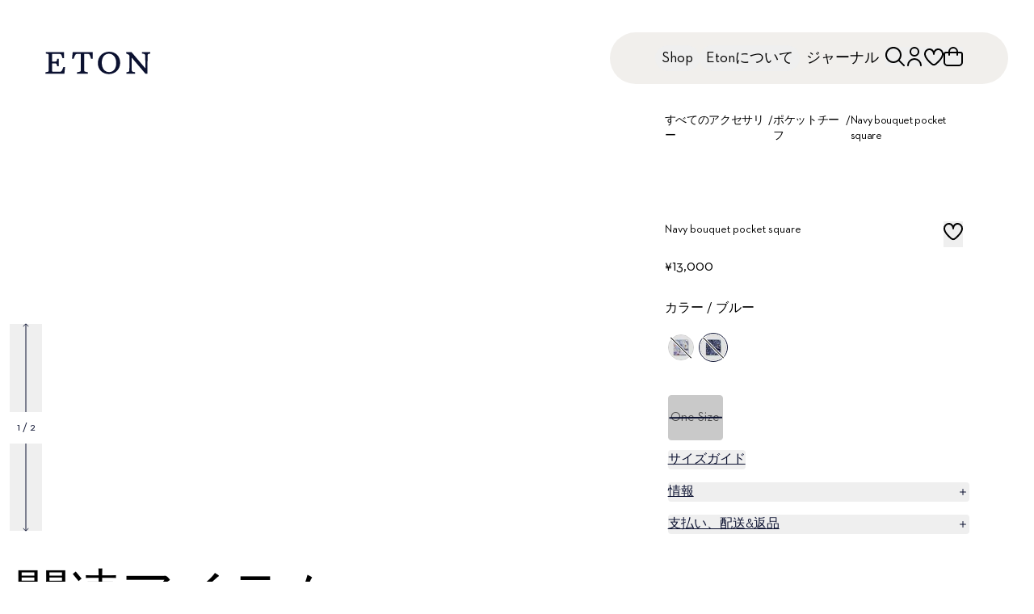

--- FILE ---
content_type: text/html; charset=utf-8
request_url: https://www.etonshirts.com/jp/ja/product/navy-bouquet-pocket-square
body_size: 54422
content:
<!DOCTYPE html><html class="font-neutraface " lang="ja-jp"><head><meta charSet="utf-8" data-next-head=""/><meta name="viewport" content="width=device-width" data-next-head=""/><meta name="format-detection" content="telephone=no" data-next-head=""/><title data-next-head="">Navy bouquet pocket square - Eton</title><meta class="swiftype" name="title" data-type="string" content="Navy bouquet pocket square - Eton" data-next-head=""/><meta property="og:title" content="Navy bouquet pocket square - Eton" data-next-head=""/><meta property="twitter:title" content="Navy bouquet pocket square - Eton" data-next-head=""/><meta property="og:image:alt" content="Navy bouquet pocket square - Eton" data-next-head=""/><meta property="twitter:image:alt" content="Navy bouquet pocket square - Eton" data-next-head=""/><meta property="og:image" content="https://api.etonshirts.com/v1/retail/image/1080/bynder/91082491-3005-4010-93f7-525adaa75baf/navy-bouquet-pocket-square_2023-05-03T091100754Z.webp" data-next-head=""/><meta property="twitter:image:src" content="https://api.etonshirts.com/v1/retail/image/1080/bynder/91082491-3005-4010-93f7-525adaa75baf/navy-bouquet-pocket-square_2023-05-03T091100754Z.webp" data-next-head=""/><meta property="og:type" content="product" data-next-head=""/><meta property="twitter:type" content="product" data-next-head=""/><link rel="alternate" hrefLang="en-au" href="https://www.etonshirts.com/au/en/product/navy-bouquet-pocket-square" data-next-head=""/><link rel="alternate" hrefLang="de-at" href="https://www.etonshirts.com/at/de/product/navy-bouquet-pocket-square" data-next-head=""/><link rel="alternate" hrefLang="en-at" href="https://www.etonshirts.com/at/en/product/navy-bouquet-pocket-square" data-next-head=""/><link rel="alternate" hrefLang="fr-be" href="https://www.etonshirts.com/be/fr/product/navy-bouquet-pocket-square" data-next-head=""/><link rel="alternate" hrefLang="en-be" href="https://www.etonshirts.com/be/en/product/navy-bouquet-pocket-square" data-next-head=""/><link rel="alternate" hrefLang="en-bm" href="https://www.etonshirts.com/bm/en/product/navy-bouquet-pocket-square" data-next-head=""/><link rel="alternate" hrefLang="bg-bg" href="https://www.etonshirts.com/bg/en/product/navy-bouquet-pocket-square" data-next-head=""/><link rel="alternate" hrefLang="en-bg" href="https://www.etonshirts.com/bg/en/product/navy-bouquet-pocket-square" data-next-head=""/><link rel="alternate" hrefLang="fr-ca" href="https://www.etonshirts.com/ca/fr/product/navy-bouquet-pocket-square" data-next-head=""/><link rel="alternate" hrefLang="en-ca" href="https://www.etonshirts.com/ca/en/product/navy-bouquet-pocket-square" data-next-head=""/><link rel="alternate" hrefLang="hr-hr" href="https://www.etonshirts.com/hr/en/product/navy-bouquet-pocket-square" data-next-head=""/><link rel="alternate" hrefLang="en-hr" href="https://www.etonshirts.com/hr/en/product/navy-bouquet-pocket-square" data-next-head=""/><link rel="alternate" hrefLang="el-cy" href="https://www.etonshirts.com/cy/en/product/navy-bouquet-pocket-square" data-next-head=""/><link rel="alternate" hrefLang="tr-cy" href="https://www.etonshirts.com/cy/en/product/navy-bouquet-pocket-square" data-next-head=""/><link rel="alternate" hrefLang="en-cy" href="https://www.etonshirts.com/cy/en/product/navy-bouquet-pocket-square" data-next-head=""/><link rel="alternate" hrefLang="cs-cz" href="https://www.etonshirts.com/cz/en/product/navy-bouquet-pocket-square" data-next-head=""/><link rel="alternate" hrefLang="en-cz" href="https://www.etonshirts.com/cz/en/product/navy-bouquet-pocket-square" data-next-head=""/><link rel="alternate" hrefLang="da-dk" href="https://www.etonshirts.com/dk/en/product/navy-bouquet-pocket-square" data-next-head=""/><link rel="alternate" hrefLang="en-dk" href="https://www.etonshirts.com/dk/en/product/navy-bouquet-pocket-square" data-next-head=""/><link rel="alternate" hrefLang="es-do" href="https://www.etonshirts.com/do/en/product/navy-bouquet-pocket-square" data-next-head=""/><link rel="alternate" hrefLang="ht-do" href="https://www.etonshirts.com/do/en/product/navy-bouquet-pocket-square" data-next-head=""/><link rel="alternate" hrefLang="en-do" href="https://www.etonshirts.com/do/en/product/navy-bouquet-pocket-square" data-next-head=""/><link rel="alternate" hrefLang="et-ee" href="https://www.etonshirts.com/ee/en/product/navy-bouquet-pocket-square" data-next-head=""/><link rel="alternate" hrefLang="en-ee" href="https://www.etonshirts.com/ee/en/product/navy-bouquet-pocket-square" data-next-head=""/><link rel="alternate" hrefLang="fi-fi" href="https://www.etonshirts.com/fi/en/product/navy-bouquet-pocket-square" data-next-head=""/><link rel="alternate" hrefLang="en-fi" href="https://www.etonshirts.com/fi/en/product/navy-bouquet-pocket-square" data-next-head=""/><link rel="alternate" hrefLang="fr-fr" href="https://www.etonshirts.com/fr/fr/product/navy-bouquet-pocket-square" data-next-head=""/><link rel="alternate" hrefLang="en-fr" href="https://www.etonshirts.com/fr/en/product/navy-bouquet-pocket-square" data-next-head=""/><link rel="alternate" hrefLang="de-de" href="https://www.etonshirts.com/de/de/product/navy-bouquet-pocket-square" data-next-head=""/><link rel="alternate" hrefLang="en-de" href="https://www.etonshirts.com/de/en/product/navy-bouquet-pocket-square" data-next-head=""/><link rel="alternate" hrefLang="el-gr" href="https://www.etonshirts.com/gr/en/product/navy-bouquet-pocket-square" data-next-head=""/><link rel="alternate" hrefLang="en-gr" href="https://www.etonshirts.com/gr/en/product/navy-bouquet-pocket-square" data-next-head=""/><link rel="alternate" hrefLang="en-gg" href="https://www.etonshirts.com/gg/en/product/navy-bouquet-pocket-square" data-next-head=""/><link rel="alternate" hrefLang="zh-hk" href="https://www.etonshirts.com/hk/en/product/navy-bouquet-pocket-square" data-next-head=""/><link rel="alternate" hrefLang="en-hk" href="https://www.etonshirts.com/hk/en/product/navy-bouquet-pocket-square" data-next-head=""/><link rel="alternate" hrefLang="hu-hu" href="https://www.etonshirts.com/hu/en/product/navy-bouquet-pocket-square" data-next-head=""/><link rel="alternate" hrefLang="en-hu" href="https://www.etonshirts.com/hu/en/product/navy-bouquet-pocket-square" data-next-head=""/><link rel="alternate" hrefLang="is-is" href="https://www.etonshirts.com/is/en/product/navy-bouquet-pocket-square" data-next-head=""/><link rel="alternate" hrefLang="en-is" href="https://www.etonshirts.com/is/en/product/navy-bouquet-pocket-square" data-next-head=""/><link rel="alternate" hrefLang="hi-in" href="https://www.etonshirts.com/in/en/product/navy-bouquet-pocket-square" data-next-head=""/><link rel="alternate" hrefLang="en-in" href="https://www.etonshirts.com/in/en/product/navy-bouquet-pocket-square" data-next-head=""/><link rel="alternate" hrefLang="ga-ie" href="https://www.etonshirts.com/ie/en/product/navy-bouquet-pocket-square" data-next-head=""/><link rel="alternate" hrefLang="en-ie" href="https://www.etonshirts.com/ie/en/product/navy-bouquet-pocket-square" data-next-head=""/><link rel="alternate" hrefLang="it-it" href="https://www.etonshirts.com/it/en/product/navy-bouquet-pocket-square" data-next-head=""/><link rel="alternate" hrefLang="en-it" href="https://www.etonshirts.com/it/en/product/navy-bouquet-pocket-square" data-next-head=""/><link rel="alternate" hrefLang="ja-jp" href="https://www.etonshirts.com/jp/ja/product/navy-bouquet-pocket-square" data-next-head=""/><link rel="alternate" hrefLang="en-jp" href="https://www.etonshirts.com/jp/en/product/navy-bouquet-pocket-square" data-next-head=""/><link rel="alternate" hrefLang="fr-je" href="https://www.etonshirts.com/je/fr/product/navy-bouquet-pocket-square" data-next-head=""/><link rel="alternate" hrefLang="en-je" href="https://www.etonshirts.com/je/en/product/navy-bouquet-pocket-square" data-next-head=""/><link rel="alternate" hrefLang="sw-ke" href="https://www.etonshirts.com/ke/en/product/navy-bouquet-pocket-square" data-next-head=""/><link rel="alternate" hrefLang="en-ke" href="https://www.etonshirts.com/ke/en/product/navy-bouquet-pocket-square" data-next-head=""/><link rel="alternate" hrefLang="ko-kr" href="https://www.etonshirts.com/kr/ko/product/navy-bouquet-pocket-square" data-next-head=""/><link rel="alternate" hrefLang="en-kr" href="https://www.etonshirts.com/kr/en/product/navy-bouquet-pocket-square" data-next-head=""/><link rel="alternate" hrefLang="lv-lv" href="https://www.etonshirts.com/lv/en/product/navy-bouquet-pocket-square" data-next-head=""/><link rel="alternate" hrefLang="en-lv" href="https://www.etonshirts.com/lv/en/product/navy-bouquet-pocket-square" data-next-head=""/><link rel="alternate" hrefLang="lt-lt" href="https://www.etonshirts.com/lt/en/product/navy-bouquet-pocket-square" data-next-head=""/><link rel="alternate" hrefLang="en-lt" href="https://www.etonshirts.com/lt/en/product/navy-bouquet-pocket-square" data-next-head=""/><link rel="alternate" hrefLang="fr-lu" href="https://www.etonshirts.com/lu/fr/product/navy-bouquet-pocket-square" data-next-head=""/><link rel="alternate" hrefLang="lb-lu" href="https://www.etonshirts.com/lu/en/product/navy-bouquet-pocket-square" data-next-head=""/><link rel="alternate" hrefLang="de-lu" href="https://www.etonshirts.com/lu/de/product/navy-bouquet-pocket-square" data-next-head=""/><link rel="alternate" hrefLang="en-lu" href="https://www.etonshirts.com/lu/en/product/navy-bouquet-pocket-square" data-next-head=""/><link rel="alternate" hrefLang="mt-mt" href="https://www.etonshirts.com/mt/en/product/navy-bouquet-pocket-square" data-next-head=""/><link rel="alternate" hrefLang="en-mt" href="https://www.etonshirts.com/mt/en/product/navy-bouquet-pocket-square" data-next-head=""/><link rel="alternate" hrefLang="fr-mc" href="https://www.etonshirts.com/mc/fr/product/navy-bouquet-pocket-square" data-next-head=""/><link rel="alternate" hrefLang="en-mc" href="https://www.etonshirts.com/mc/en/product/navy-bouquet-pocket-square" data-next-head=""/><link rel="alternate" hrefLang="nl-nl" href="https://www.etonshirts.com/nl/en/product/navy-bouquet-pocket-square" data-next-head=""/><link rel="alternate" hrefLang="en-nl" href="https://www.etonshirts.com/nl/en/product/navy-bouquet-pocket-square" data-next-head=""/><link rel="alternate" hrefLang="no-no" href="https://www.etonshirts.com/no/en/product/navy-bouquet-pocket-square" data-next-head=""/><link rel="alternate" hrefLang="en-no" href="https://www.etonshirts.com/no/en/product/navy-bouquet-pocket-square" data-next-head=""/><link rel="alternate" hrefLang="pl-pl" href="https://www.etonshirts.com/pl/en/product/navy-bouquet-pocket-square" data-next-head=""/><link rel="alternate" hrefLang="en-pl" href="https://www.etonshirts.com/pl/en/product/navy-bouquet-pocket-square" data-next-head=""/><link rel="alternate" hrefLang="pt-pt" href="https://www.etonshirts.com/pt/en/product/navy-bouquet-pocket-square" data-next-head=""/><link rel="alternate" hrefLang="en-pt" href="https://www.etonshirts.com/pt/en/product/navy-bouquet-pocket-square" data-next-head=""/><link rel="alternate" hrefLang="ro-ro" href="https://www.etonshirts.com/ro/en/product/navy-bouquet-pocket-square" data-next-head=""/><link rel="alternate" hrefLang="en-ro" href="https://www.etonshirts.com/ro/en/product/navy-bouquet-pocket-square" data-next-head=""/><link rel="alternate" hrefLang="ms-sg" href="https://www.etonshirts.com/sg/en/product/navy-bouquet-pocket-square" data-next-head=""/><link rel="alternate" hrefLang="zh-sg" href="https://www.etonshirts.com/sg/en/product/navy-bouquet-pocket-square" data-next-head=""/><link rel="alternate" hrefLang="en-sg" href="https://www.etonshirts.com/sg/en/product/navy-bouquet-pocket-square" data-next-head=""/><link rel="alternate" hrefLang="sk-sk" href="https://www.etonshirts.com/sk/en/product/navy-bouquet-pocket-square" data-next-head=""/><link rel="alternate" hrefLang="en-sk" href="https://www.etonshirts.com/sk/en/product/navy-bouquet-pocket-square" data-next-head=""/><link rel="alternate" hrefLang="sl-si" href="https://www.etonshirts.com/si/en/product/navy-bouquet-pocket-square" data-next-head=""/><link rel="alternate" hrefLang="en-si" href="https://www.etonshirts.com/si/en/product/navy-bouquet-pocket-square" data-next-head=""/><link rel="alternate" hrefLang="af-za" href="https://www.etonshirts.com/za/en/product/navy-bouquet-pocket-square" data-next-head=""/><link rel="alternate" hrefLang="en-za" href="https://www.etonshirts.com/za/en/product/navy-bouquet-pocket-square" data-next-head=""/><link rel="alternate" hrefLang="es-es" href="https://www.etonshirts.com/es/en/product/navy-bouquet-pocket-square" data-next-head=""/><link rel="alternate" hrefLang="en-es" href="https://www.etonshirts.com/es/en/product/navy-bouquet-pocket-square" data-next-head=""/><link rel="alternate" hrefLang="sv-se" href="https://www.etonshirts.com/se/sv/product/navy-bouquet-pocket-square" data-next-head=""/><link rel="alternate" hrefLang="en-se" href="https://www.etonshirts.com/se/en/product/navy-bouquet-pocket-square" data-next-head=""/><link rel="alternate" hrefLang="de-ch" href="https://www.etonshirts.com/ch/de/product/navy-bouquet-pocket-square" data-next-head=""/><link rel="alternate" hrefLang="fr-ch" href="https://www.etonshirts.com/ch/fr/product/navy-bouquet-pocket-square" data-next-head=""/><link rel="alternate" hrefLang="en-ch" href="https://www.etonshirts.com/ch/en/product/navy-bouquet-pocket-square" data-next-head=""/><link rel="alternate" hrefLang="ar-ae" href="https://www.etonshirts.com/ae/en/product/navy-bouquet-pocket-square" data-next-head=""/><link rel="alternate" hrefLang="en-ae" href="https://www.etonshirts.com/ae/en/product/navy-bouquet-pocket-square" data-next-head=""/><link rel="alternate" hrefLang="en-gb" href="https://www.etonshirts.com/gb/en/product/navy-bouquet-pocket-square" data-next-head=""/><link rel="alternate" hrefLang="en-us" href="https://www.etonshirts.com/us/en/product/navy-bouquet-pocket-square" data-next-head=""/><link rel="alternate" hrefLang="vi-vn" href="https://www.etonshirts.com/vn/en/product/navy-bouquet-pocket-square" data-next-head=""/><link rel="alternate" hrefLang="en-vn" href="https://www.etonshirts.com/vn/en/product/navy-bouquet-pocket-square" data-next-head=""/><link rel="alternate" hrefLang="x-default" href="https://www.etonshirts.com/us/en/product/navy-bouquet-pocket-square" data-next-head=""/><link rel="canonical" href="https://www.etonshirts.com/jp/ja/product/navy-bouquet-pocket-square" data-next-head=""/><link rel="icon" href="/favicon.ico"/><meta name="theme-color" content="#0b1130"/><meta name="theme-color" content="#0b1130" media="(prefers-color-scheme: dark)"/><link rel="preconnect" href="https://analytics.etonshirts.com"/><link rel="preconnect" href="https://www.googletagmanager.com"/><link rel="preconnect" href="https://eton.centra.com"/><link rel="preconnect" href="https://images.ctfassets.net"/><link rel="preconnect" href="https://videos.ctfassets.net"/><link rel="dns-prefetch" href="https://analytics.etonshirts.com"/><link rel="dns-prefetch" href="https://www.googletagmanager.com"/><link rel="dns-prefetch" href="https://eton.centra.com"/><link rel="dns-prefetch" href="https://images.ctfassets.net"/><link rel="dns-prefetch" href="https://videos.ctfassets.net"/><meta name="google-site-verification" content="-WIgEW1F6KIdDyfaBRwoUAxUn91-JuWh48CSswibHGI"/><meta class="swiftype" name="locale" data-type="string" content="ja"/><link rel="preload" href="/_next/static/media/7fffd8de76018821-s.p.woff2" as="font" type="font/woff2" crossorigin="anonymous" data-next-font="size-adjust"/><link rel="preload" href="/_next/static/media/39caedbb8d1b59c8-s.p.woff2" as="font" type="font/woff2" crossorigin="anonymous" data-next-font="size-adjust"/><link rel="preload" href="/_next/static/css/1a9951a410caf345.css" as="style"/><link rel="preload" href="/_next/static/css/3835098715af8a7c.css" as="style"/><script type="application/ld+json" data-next-head="">{"@context":"https://schema.org","@type":"Product","@id":"navy-bouquet-pocket-square","name":"Navy bouquet pocket square","url":"https://www.etonshirts.com/jp/ja/product/navy-bouquet-pocket-square","brand":"Eton","sku":"A00032308-29-121","material":"100% シルク","pattern":"花柄","audience":{"@type":"PeopleAudience","requiredGender":"https://schema.org/Male","suggestedMinAge":18,"suggestedMaxAge":65},"color":"ブルー","description":"","offers":{"@type":"Offer","price":13000,"priceCurrency":"JPY","availability":"https://schema.org/OutOfStock","url":"https://www.etonshirts.com/jp/ja/product/navy-bouquet-pocket-square","potentialAction":{"@type":"BuyAction"}},"gtin13":"7313581290771","size":"One Size","image":["https://api.etonshirts.com/v1/retail/image/1080/bynder/91082491-3005-4010-93f7-525adaa75baf/navy-bouquet-pocket-square_2023-05-03T091100754Z.webp","https://api.etonshirts.com/v1/retail/image/1080/bynder/93deb9d0-93cd-442f-afa8-d87857ef3c61/navy-bouquet-pocket-square_2023-05-03T091101225Z.webp","https://api.etonshirts.com/v1/retail/image/1080/bynder/4306163e-3021-46ae-bf05-7059948c180d/navy-bouquet-pocket-square_2023-05-03T091101324Z.webp"]}</script><script type="application/ld+json" data-next-head="">{"@context":"https://schema.org","@type":"BreadcrumbList","itemListElement":[{"@type":"ListItem","position":0,"item":{"@id":"https://www.etonshirts.com","name":"Home"}},{"@type":"ListItem","position":1,"item":{"@id":"https://www.etonshirts.com/jp/ja/category/accessories","name":"すべてのアクセサリー","url":"https://www.etonshirts.com/jp/ja/category/accessories"}},{"@type":"ListItem","position":2,"item":{"@id":"https://www.etonshirts.com/jp/ja/category/pocket-squares","name":"ポケットチーフ"}}]}</script><link rel="preload" as="image" imageSrcSet="https://api.etonshirts.com/v1/retail/image/200/bynder/91082491-3005-4010-93f7-525adaa75baf/navy-bouquet-pocket-square_2023-05-03T091100754Z.webp 200w, https://api.etonshirts.com/v1/retail/image/640/bynder/91082491-3005-4010-93f7-525adaa75baf/navy-bouquet-pocket-square_2023-05-03T091100754Z.webp 640w, https://api.etonshirts.com/v1/retail/image/1080/bynder/91082491-3005-4010-93f7-525adaa75baf/navy-bouquet-pocket-square_2023-05-03T091100754Z.webp 1080w, https://api.etonshirts.com/v1/retail/image/1620/bynder/91082491-3005-4010-93f7-525adaa75baf/navy-bouquet-pocket-square_2023-05-03T091100754Z.webp 1620w" imageSizes="(max-width: 1023px) 100vw, 29vw" fetchPriority="high" data-next-head=""/><link rel="preload" as="image" imageSrcSet="https://api.etonshirts.com/v1/retail/image/200/bynder/93deb9d0-93cd-442f-afa8-d87857ef3c61/navy-bouquet-pocket-square_2023-05-03T091101225Z.webp 200w, https://api.etonshirts.com/v1/retail/image/640/bynder/93deb9d0-93cd-442f-afa8-d87857ef3c61/navy-bouquet-pocket-square_2023-05-03T091101225Z.webp 640w, https://api.etonshirts.com/v1/retail/image/1080/bynder/93deb9d0-93cd-442f-afa8-d87857ef3c61/navy-bouquet-pocket-square_2023-05-03T091101225Z.webp 1080w, https://api.etonshirts.com/v1/retail/image/1620/bynder/93deb9d0-93cd-442f-afa8-d87857ef3c61/navy-bouquet-pocket-square_2023-05-03T091101225Z.webp 1620w" imageSizes="(max-width: 1023px) 100vw, 29vw" fetchPriority="high" data-next-head=""/><link rel="preload" as="image" imageSrcSet="https://api.etonshirts.com/v1/retail/image/200/bynder/4306163e-3021-46ae-bf05-7059948c180d/navy-bouquet-pocket-square_2023-05-03T091101324Z.webp 200w, https://api.etonshirts.com/v1/retail/image/640/bynder/4306163e-3021-46ae-bf05-7059948c180d/navy-bouquet-pocket-square_2023-05-03T091101324Z.webp 640w, https://api.etonshirts.com/v1/retail/image/1080/bynder/4306163e-3021-46ae-bf05-7059948c180d/navy-bouquet-pocket-square_2023-05-03T091101324Z.webp 1080w, https://api.etonshirts.com/v1/retail/image/1620/bynder/4306163e-3021-46ae-bf05-7059948c180d/navy-bouquet-pocket-square_2023-05-03T091101324Z.webp 1620w" imageSizes="(max-width: 1023px) 100vw, 29vw" fetchPriority="high" data-next-head=""/><link rel="stylesheet" href="/_next/static/css/1a9951a410caf345.css" data-n-g=""/><link rel="stylesheet" href="/_next/static/css/3835098715af8a7c.css" data-n-p=""/><noscript data-n-css=""></noscript><script defer="" noModule="" src="/_next/static/chunks/polyfills-42372ed130431b0a.js"></script><script src="/_next/static/chunks/webpack-b592d5bdaeab6735.js" defer=""></script><script src="/_next/static/chunks/framework-5c6aa4eeab4c6f34.js" defer=""></script><script src="/_next/static/chunks/main-655be472e4dd097b.js" defer=""></script><script src="/_next/static/chunks/pages/_app-25dca5ada0e318c1.js" defer=""></script><script src="/_next/static/chunks/281c3f4d-884377b7bbbcd94c.js" defer=""></script><script src="/_next/static/chunks/3032-fbc4aee38664e1c4.js" defer=""></script><script src="/_next/static/chunks/3299-6c75968f123d3ab8.js" defer=""></script><script src="/_next/static/chunks/1870-ece7c8336b6c09b5.js" defer=""></script><script src="/_next/static/chunks/7670-fb64014b29ebbc07.js" defer=""></script><script src="/_next/static/chunks/8430-2b44fb85f5a6966c.js" defer=""></script><script src="/_next/static/chunks/pages/%5BcountryCode%5D/%5BlanguageCode%5D/product/%5Bproduct%5D-cc4d96055867cbcf.js" defer=""></script><script src="/_next/static/duUiKWZbOxEtKV97KeVAp/_buildManifest.js" defer=""></script><script src="/_next/static/duUiKWZbOxEtKV97KeVAp/_ssgManifest.js" defer=""></script></head><body data-swiftype-index="false" class="mx-auto"><noscript><iframe src="https://www.analytics.etonshirts.com/ns.html?id=GTM-PJWJ74C&amp;gtm_auth=&amp;gtm_preview=" height="0" width="0" style="display:none;visibility:hidden" title="Google Tag Manager"></iframe></noscript><link rel="preload" as="image" imageSrcSet="https://api.etonshirts.com/v1/retail/image/200/bynder/91082491-3005-4010-93f7-525adaa75baf/navy-bouquet-pocket-square_2023-05-03T091100754Z.webp 200w, https://api.etonshirts.com/v1/retail/image/640/bynder/91082491-3005-4010-93f7-525adaa75baf/navy-bouquet-pocket-square_2023-05-03T091100754Z.webp 640w, https://api.etonshirts.com/v1/retail/image/1080/bynder/91082491-3005-4010-93f7-525adaa75baf/navy-bouquet-pocket-square_2023-05-03T091100754Z.webp 1080w, https://api.etonshirts.com/v1/retail/image/1620/bynder/91082491-3005-4010-93f7-525adaa75baf/navy-bouquet-pocket-square_2023-05-03T091100754Z.webp 1620w" imageSizes="(max-width: 1023px) 100vw, 29vw" fetchPriority="high"/><link rel="preload" as="image" imageSrcSet="https://api.etonshirts.com/v1/retail/image/200/bynder/93deb9d0-93cd-442f-afa8-d87857ef3c61/navy-bouquet-pocket-square_2023-05-03T091101225Z.webp 200w, https://api.etonshirts.com/v1/retail/image/640/bynder/93deb9d0-93cd-442f-afa8-d87857ef3c61/navy-bouquet-pocket-square_2023-05-03T091101225Z.webp 640w, https://api.etonshirts.com/v1/retail/image/1080/bynder/93deb9d0-93cd-442f-afa8-d87857ef3c61/navy-bouquet-pocket-square_2023-05-03T091101225Z.webp 1080w, https://api.etonshirts.com/v1/retail/image/1620/bynder/93deb9d0-93cd-442f-afa8-d87857ef3c61/navy-bouquet-pocket-square_2023-05-03T091101225Z.webp 1620w" imageSizes="(max-width: 1023px) 100vw, 29vw" fetchPriority="high"/><link rel="preload" as="image" imageSrcSet="https://api.etonshirts.com/v1/retail/image/200/bynder/4306163e-3021-46ae-bf05-7059948c180d/navy-bouquet-pocket-square_2023-05-03T091101324Z.webp 200w, https://api.etonshirts.com/v1/retail/image/640/bynder/4306163e-3021-46ae-bf05-7059948c180d/navy-bouquet-pocket-square_2023-05-03T091101324Z.webp 640w, https://api.etonshirts.com/v1/retail/image/1080/bynder/4306163e-3021-46ae-bf05-7059948c180d/navy-bouquet-pocket-square_2023-05-03T091101324Z.webp 1080w, https://api.etonshirts.com/v1/retail/image/1620/bynder/4306163e-3021-46ae-bf05-7059948c180d/navy-bouquet-pocket-square_2023-05-03T091101324Z.webp 1620w" imageSizes="(max-width: 1023px) 100vw, 29vw" fetchPriority="high"/><div id="__next"><div id="body" class="__variable_55138c __variable_8b3a4d __variable_fe161d __variable_85808d __className_8b3a4d"><div><header><div class="absolute z-[10] pl-6 pt-7 lg:pl-14 lg:pt-16 [&amp;_svg]:h-5 lg:[&amp;_svg]:h-7"><a title="トップページに戻る" href="/jp/ja"><span id="etonLogo"><svg xmlns="http://www.w3.org/2000/svg" fill="none" viewBox="0 0 112 24"><path fill="#0B1130" d="M85.64.36v1.584l.72.288c2.735 1.104 2.735 1.104 2.735 3.888v6.48l-.072 5.039c-.048 3.575-.048 3.575-2.376 4.031l-.72.144v1.584h9.216v-1.583l-.72-.145c-2.76-.552-2.904-.552-2.952-4.031l-.072-5.04V6.12l14.687 17.28h2.16v-12.24l.072-5.04c.047-3.623.047-3.623 2.087-4.031l.72-.144V.36h-8.639v1.584l.72.144c2.472.504 2.616.504 2.664 4.032l.071 5.04v6.479L91.255.36zM67.688 0c-6.72 0-12 4.968-12 12.095 0 6.984 5.088 11.663 11.616 11.663 6.72 0 11.999-4.967 11.999-12.095C79.304 4.68 74.216 0 67.689 0m-.072 21.598c-4.68 0-7.752-3.911-7.752-9.863 0-5.903 3-9.575 7.512-9.575 4.68 0 7.751 3.912 7.751 9.863 0 5.904-3 9.575-7.511 9.575M29.052.36l-.72 7.2h1.728l.36-.936c1.631-4.248 1.631-4.248 4.68-4.248h2.52V18.79c0 2.231 0 2.231-3.24 2.88l-.72.143v1.584h11.519v-1.584l-.72-.144c-3.24-.648-3.24-.648-3.24-2.88V2.377h2.52c3.192 0 3.192 0 4.535 4.464l.216.72h1.728V.36zM.686.36v1.584l.72.144c2.304.456 2.304.456 2.304 2.592v14.399c0 2.04 0 2.04-2.736 2.591l-.72.144v1.584h20.014l.72-7.2H19.26l-.36.865c-1.728 4.176-1.728 4.176-4.68 4.176H9.326c-2.16 0-2.16 0-2.16-2.16v-6.624h2.016c2.856 0 2.856 0 3.312 2.304l.144.72h1.584v-7.92h-1.584l-.144.72c-.432 2.16-.432 2.16-3.312 2.16H7.165V2.376h6.336c3.407 0 3.407 0 4.535 3.744l.216.72h1.728V.36z"></path></svg></span></a></div><div aria-hidden="true"><nav class="visuallyHidden invisible"><ol><li>Shop<ol><li><a href="/jp/ja/category/new-arrivals">新着アイテム</a><ol></ol></li><li><a href="/jp/ja/category/bestsellers">ベストセラー</a><ol></ol></li><li><a href="/jp/ja/category/shirts">すべてのシャツ</a><ol><li><a href="/jp/ja/category/shirts">すべてのシャツ</a><ol></ol></li><li><a href="/jp/ja/category/dress-shirts">すべてのドレスシャツ</a><ol></ol></li><li><a href="/jp/ja/category/casual-shirts">カジュアルシャツ</a><ol></ol></li><li><a href="/jp/ja/category/evening-shirts">イブニングシャツ</a><ol></ol></li><li><a href="/jp/ja/design-studio">Custom Made</a><ol></ol></li><li><a href="/jp/ja/category/most-luxurious-shirts">Etonが誇る極上のシャツ</a><ol></ol></li></ol></li><li><a href="/jp/ja/category/knitwear">ニットウエア</a><ol></ol></li><li><a href="/jp/ja/category/coats-and-jackets">ジャケット</a><ol></ol></li><li><a href="/jp/ja/category/vests">ベスト</a><ol></ol></li><li><a href="/jp/ja/category/polo-shirts">ポロシャツ</a><ol></ol></li><li><a href="/jp/ja/category/t-shirts">Tシャツ</a><ol></ol></li><li><a href="/jp/ja/category/pyjama">パジャマ</a><ol></ol></li><li><a href="/jp/ja/category/accessories">アクセサリー</a><ol></ol></li><li><a href="/jp/ja/design-studio">Custom Made</a><ol></ol></li></ol></li><li>Etonについて<ol><li><a href="/jp/ja/page/signature-club">Signature Club</a><ol></ol></li><li><a href="/jp/ja/page/about-eton">Etonについて</a><ol><li><a href="/jp/ja/page/about-eton">Etonについて</a><ol></ol></li><li><a href="/jp/ja/page/about-our-shirts">Etonのシャツについて</a><ol></ol></li><li><a href="/jp/ja/page/fabric">生地から探す</a><ol></ol></li><li><a href="/jp/ja/page/collar">襟のタイプから探す</a><ol></ol></li><li><a href="/jp/ja/page/cuff">カフスのタイプから探す</a><ol></ol></li><li><a href="/jp/ja/page/about-our-accessories">Etonのアクセサリーについて</a><ol></ol></li></ol></li><li><a href="/jp/ja/category/new-arrivals">キャンペーン</a><ol><li><a href="/jp/ja/page/custom-made-eton-x-maggie-gyllenhaal">Eton x Maggie Gyllenhaal</a><ol></ol></li><li><a href="/jp/ja/journal/styleguide/how-to-dress-for-a-wedding">ウェディングガイド</a><ol></ol></li></ol></li><li><a href="/jp/ja/page/our-most-iconic-shirt">Etonを象徴するシャツ</a><ol></ol></li><li><a href="/jp/ja/page/size-guide">サイズガイド</a><ol></ol></li><li><a href="/jp/ja/page/care-and-repair">ケアガイド</a><ol></ol></li><li><a href="/jp/ja/page/quality-pledge">品質へのこだわり</a><ol></ol></li><li><a href="/jp/ja/category/dress-shirts/white-shirts">ホワイト</a><ol></ol></li><li><a href="/jp/ja/page/eton-blueprint">The Eton Blueprint</a></li><li><a href="/jp/ja/page/sustainability">Sustainability</a></li></ol></li><li><a href="/jp/ja/journal">ジャーナル</a></li></ol></nav></div><div class="z-50 lg:fixed lg:w-full"><div id="_R_m_-menu" class="fixed bottom-0 left-1/2 z-50 -translate-x-1/2 pb-7 lg:absolute lg:bottom-auto lg:left-auto lg:right-0 lg:top-0 lg:w-auto lg:translate-x-0 lg:px-8 lg:pt-10 [&amp;]:w-screen lg:[&amp;]:w-max flex flex-row gap-4 lg:gap-0 items-center justify-center [&amp;&gt;.menu-secondary]:absolute [&amp;&gt;.menu-secondary]:right-0 [&amp;&gt;.menu-secondary]:-top-4 [&amp;&gt;.menu-secondary]:-translate-y-full"><div id="_R_m_-focused" class="menu-focused"><button class="lg:hidden min-w-max eton-button inline-flex text-base justify-center items-center rounded-[100px] focus-visible:outline-2 focus-visible:outline focus-visible:outline-primary-50 focus-visible:outline-offset-2 disabled:text-color-text-10 disabled:bg-color-neutral-50 aria-disabled:text-color-text-10 aria-disabled:bg-color-neutral-50 aria-disabled:cursor-not-allowed [&amp;_svg]:h-4 [&amp;_svg]:w-auto text-color-text-100 bg-primary-50 focus:bg-primary-50 hover:bg-primary-60 active:bg-primary-80 px-6 h-11 eton-button--fill" type="button"><span class="button-label mobile-body-m desktop-body-m">サイズを選択</span></button></div><div id="_R_m_-primary" class="menu-primary"><div class="lg:!w-full" id="main-nav"><div class="lg:relative lg:bottom-auto lg:left-auto lg:z-50 lg:flex lg:w-full lg:translate-x-0 lg:animate-none lg:justify-center lg:opacity-100 lg:delay-0 relative z-50 flex w-full justify-center"><div class="relative flex flex-row items-center"><div class="relative flex min-h-14 flex-row items-center gap-0 [transition:gap_.3s_ease]"><nav aria-label="メインページ " class="flex h-11 flex-row items-center justify-between rounded-full bg-secondary-50 px-6 lg:h-16 lg:min-w-[28.5rem] lg:gap-24 lg:px-14"><ul class="desktop-body-l hidden list-none flex-row items-center gap-8 lg:flex"><li><button class="px-2 py-1 rounded-full">Shop</button></li><li><button class="px-2 py-1 rounded-full">Etonについて</button></li><li><a class="px-2 py-1 rounded-full desktop-emphasis-l" href="/jp/ja/journal">ジャーナル</a></li></ul><div class="hidden h-full items-center justify-center lg:flex"><ul class="flex list-none flex-row gap-7 leading-none lg:gap-8"><li><button class="text-[10px]" aria-label="検索を開く"><svg xmlns="http://www.w3.org/2000/svg" width="24" height="24" fill="none" viewBox="0 0 24 24" class="size-[var(--desktop-icon-size)]"><path fill="currentcolor" stroke="transparent" d="m23.707 22.294-5.97-5.97a10.016 10.016 0 1 0-1.413 1.415l5.969 5.969a1 1 0 0 0 1.414-1.414ZM10 18a8 8 0 1 1 8-8 8.01 8.01 0 0 1-8 8Z"></path></svg></button></li><li><button aria-label="アカウントを開く"><svg xmlns="http://www.w3.org/2000/svg" width="18" height="18" fill="none" viewBox="0 0 18 18" class="size-[var(--desktop-icon-size)]"><path fill="currentcolor" stroke="transparent" d="M9 9a4.5 4.5 0 1 0 0-9 4.5 4.5 0 0 0 0 9Zm0-7.5a3 3 0 1 1 0 6 3 3 0 0 1 0-6ZM9 10.5a6.76 6.76 0 0 0-6.75 6.75.75.75 0 1 0 1.5 0 5.25 5.25 0 1 1 10.5 0 .75.75 0 1 0 1.5 0A6.76 6.76 0 0 0 9 10.5Z"></path></svg></button></li><li><button class="relative" aria-label="ウィッシュリストを開く"><svg xmlns="http://www.w3.org/2000/svg" width="24" height="24" fill="none" viewBox="0 0 24 24" class="size-[var(--desktop-icon-size)]"><path fill="currentcolor" stroke="transparent" d="M17.5 1.917a6.4 6.4 0 0 0-5.5 3.3 6.4 6.4 0 0 0-5.5-3.3A6.8 6.8 0 0 0 0 8.967c0 4.547 4.786 9.513 8.8 12.88a4.974 4.974 0 0 0 6.4 0c4.014-3.367 8.8-8.333 8.8-12.88a6.8 6.8 0 0 0-6.5-7.05Zm-3.585 18.4a2.97 2.97 0 0 1-3.83 0C4.947 16.006 2 11.87 2 8.967a4.8 4.8 0 0 1 4.5-5.05 4.8 4.8 0 0 1 4.5 5.05 1 1 0 1 0 2 0 4.8 4.8 0 0 1 4.5-5.05 4.8 4.8 0 0 1 4.5 5.05c0 2.903-2.947 7.039-8.085 11.346z"></path></svg></button></li><li><button class="relative" aria-label="ショッピングバッグを見る"><svg xmlns="http://www.w3.org/2000/svg" width="18" height="18" fill="none" viewBox="0 0 18 18" class="size-[var(--desktop-icon-size)]"><path fill="currentcolor" stroke="transparent" d="M15.75 4.5H13.5a4.5 4.5 0 1 0-9 0H2.25A2.25 2.25 0 0 0 0 6.75v7.5A3.754 3.754 0 0 0 3.75 18h10.5A3.754 3.754 0 0 0 18 14.25v-7.5a2.25 2.25 0 0 0-2.25-2.25ZM9 1.5a3 3 0 0 1 3 3H6a3 3 0 0 1 3-3Zm7.5 12.75a2.25 2.25 0 0 1-2.25 2.25H3.75a2.25 2.25 0 0 1-2.25-2.25v-7.5A.75.75 0 0 1 2.25 6H4.5v1.5a.75.75 0 0 0 1.5 0V6h6v1.5a.75.75 0 1 0 1.5 0V6h2.25a.75.75 0 0 1 .75.75z"></path></svg></button></li></ul></div><section class="lg:hidden"><ul class="flex list-none gap-6"><li class="flex items-center"><button class="relative" aria-label="検索を開く"><svg xmlns="http://www.w3.org/2000/svg" width="24" height="24" fill="none" viewBox="0 0 24 24" class="size-[var(--mobile-icon-size)]"><path fill="currentcolor" stroke="transparent" d="m23.707 22.294-5.97-5.97a10.016 10.016 0 1 0-1.413 1.415l5.969 5.969a1 1 0 0 0 1.414-1.414ZM10 18a8 8 0 1 1 8-8 8.01 8.01 0 0 1-8 8Z"></path></svg></button></li><li class="hidden flex items-center"><button class="relative" aria-label="アカウントを開く"><svg xmlns="http://www.w3.org/2000/svg" width="18" height="18" fill="none" viewBox="0 0 18 18" class="size-[var(--mobile-icon-size)]"><path fill="currentcolor" stroke="transparent" d="M9 9a4.5 4.5 0 1 0 0-9 4.5 4.5 0 0 0 0 9Zm0-7.5a3 3 0 1 1 0 6 3 3 0 0 1 0-6ZM9 10.5a6.76 6.76 0 0 0-6.75 6.75.75.75 0 1 0 1.5 0 5.25 5.25 0 1 1 10.5 0 .75.75 0 1 0 1.5 0A6.76 6.76 0 0 0 9 10.5Z"></path></svg></button></li><li class="hidden flex items-center"><button class="relative" aria-label="ウィッシュリストを開く"><svg xmlns="http://www.w3.org/2000/svg" width="24" height="24" fill="none" viewBox="0 0 24 24" class="size-[var(--mobile-icon-size)]"><path fill="currentcolor" stroke="transparent" d="M17.5 1.917a6.4 6.4 0 0 0-5.5 3.3 6.4 6.4 0 0 0-5.5-3.3A6.8 6.8 0 0 0 0 8.967c0 4.547 4.786 9.513 8.8 12.88a4.974 4.974 0 0 0 6.4 0c4.014-3.367 8.8-8.333 8.8-12.88a6.8 6.8 0 0 0-6.5-7.05Zm-3.585 18.4a2.97 2.97 0 0 1-3.83 0C4.947 16.006 2 11.87 2 8.967a4.8 4.8 0 0 1 4.5-5.05 4.8 4.8 0 0 1 4.5 5.05 1 1 0 1 0 2 0 4.8 4.8 0 0 1 4.5-5.05 4.8 4.8 0 0 1 4.5 5.05c0 2.903-2.947 7.039-8.085 11.346z"></path></svg></button></li><li class="flex items-center"><button class="relative" aria-label="ショッピングバッグを見る"><svg xmlns="http://www.w3.org/2000/svg" width="18" height="18" fill="none" viewBox="0 0 18 18" class="size-[var(--mobile-icon-size)]"><path fill="currentcolor" stroke="transparent" d="M15.75 4.5H13.5a4.5 4.5 0 1 0-9 0H2.25A2.25 2.25 0 0 0 0 6.75v7.5A3.754 3.754 0 0 0 3.75 18h10.5A3.754 3.754 0 0 0 18 14.25v-7.5a2.25 2.25 0 0 0-2.25-2.25ZM9 1.5a3 3 0 0 1 3 3H6a3 3 0 0 1 3-3Zm7.5 12.75a2.25 2.25 0 0 1-2.25 2.25H3.75a2.25 2.25 0 0 1-2.25-2.25v-7.5A.75.75 0 0 1 2.25 6H4.5v1.5a.75.75 0 0 0 1.5 0V6h6v1.5a.75.75 0 1 0 1.5 0V6h2.25a.75.75 0 0 1 .75.75z"></path></svg></button></li><li class="flex items-center"><button class="relative" aria-label="メニューを開く"><svg xmlns="http://www.w3.org/2000/svg" width="18" height="18" fill="none" viewBox="0 0 18 18" class="size-[var(--mobile-icon-size)]"><path fill="currentcolor" stroke="transparent" d="M17.25 8.25H.75a.75.75 0 1 0 0 1.5h16.5a.75.75 0 0 0 0-1.5ZM17.25 3H.75a.75.75 0 0 0 0 1.5h16.5a.75.75 0 0 0 0-1.5ZM17.25 13.5H.75a.75.75 0 0 0 0 1.5h16.5a.75.75 0 0 0 0-1.5Z"></path></svg></button></li></ul></section></nav></div></div></div></div></div></div></div></header><svg xmlns="http://www.w3.org/2000/svg" style="display:none" id="svg-symbol-root"></svg><div class="relative" id="main-content-skip-link"><a class="absolute left-[-10000px] top-auto h-px w-px overflow-hidden focus:left-0 focus:top-0 focus:h-auto focus:w-auto" href="#eton-maincontent">スキップしてメインコンテンツへ進む</a></div><main id="eton-maincontent" data-swiftype-index="true"><div class="relative mb-5 flex flex-wrap after:absolute after:bottom-0 after:h-7 after:w-full after:bg-surface-100 after:content-[&#x27;&#x27;] lg:after:hidden"><div class="relative absolute z-10 w-full"><a class="absolute left-[-10000px] top-auto h-px w-px overflow-hidden focus:left-0 focus:top-0 focus:h-auto focus:w-auto" href="#product-info-card">info card へ進む</a></div><div class="lg:-top-auto sticky top-0 w-full lg:relative lg:flex lg:w-7/12" id="sticky-container"><div id="galleryWrapper" class="relative max-h-screen w-full"><div class="h-[125vw] w-full lg:h-full"><div class="relative block h-full overflow-hidden lg:flex lg:flex-wrap"><div class="keen-slider mobile-gallery h-full lg:!hidden"><div class="keen-slider__slide !min-h-full lg:hidden" style="min-height:0%"><button class="relative aspect-picture h-auto w-full"><div><div class="absolute inset-0 z-[-1] animate-shimmer rounded-md bg-gray-200 bg-gradient-to-r from-gray-200 via-gray-300 to-gray-200 bg-[length:200%_100%]"></div><div class="transition-opacity duration-500 absolute inset-0 bg-product-image-background opacity-0"><img alt="Eton - navy bouquet pocket square" fetchPriority="high" decoding="async" data-nimg="fill" class="contentful-image object-contain" style="position:absolute;height:100%;width:100%;left:0;top:0;right:0;bottom:0;color:transparent" sizes="(max-width: 1023px) 100vw, 29vw" srcSet="https://api.etonshirts.com/v1/retail/image/200/bynder/91082491-3005-4010-93f7-525adaa75baf/navy-bouquet-pocket-square_2023-05-03T091100754Z.webp 200w, https://api.etonshirts.com/v1/retail/image/640/bynder/91082491-3005-4010-93f7-525adaa75baf/navy-bouquet-pocket-square_2023-05-03T091100754Z.webp 640w, https://api.etonshirts.com/v1/retail/image/1080/bynder/91082491-3005-4010-93f7-525adaa75baf/navy-bouquet-pocket-square_2023-05-03T091100754Z.webp 1080w, https://api.etonshirts.com/v1/retail/image/1620/bynder/91082491-3005-4010-93f7-525adaa75baf/navy-bouquet-pocket-square_2023-05-03T091100754Z.webp 1620w" src="https://api.etonshirts.com/v1/retail/image/1620/bynder/91082491-3005-4010-93f7-525adaa75baf/navy-bouquet-pocket-square_2023-05-03T091100754Z.webp"/></div></div></button></div><div class="keen-slider__slide !min-h-full lg:hidden" style="min-height:0%"><button class="relative aspect-picture h-auto w-full"><div><div class="absolute inset-0 z-[-1] animate-shimmer rounded-md bg-gray-200 bg-gradient-to-r from-gray-200 via-gray-300 to-gray-200 bg-[length:200%_100%]"></div><div class="transition-opacity duration-500 absolute inset-0 bg-product-image-background opacity-0"><img alt="Eton - navy bouquet pocket square" loading="lazy" decoding="async" data-nimg="fill" class="contentful-image object-contain" style="position:absolute;height:100%;width:100%;left:0;top:0;right:0;bottom:0;color:transparent" sizes="(max-width: 1023px) 100vw, 29vw" srcSet="https://api.etonshirts.com/v1/retail/image/200/bynder/93deb9d0-93cd-442f-afa8-d87857ef3c61/navy-bouquet-pocket-square_2023-05-03T091101225Z.webp 200w, https://api.etonshirts.com/v1/retail/image/640/bynder/93deb9d0-93cd-442f-afa8-d87857ef3c61/navy-bouquet-pocket-square_2023-05-03T091101225Z.webp 640w, https://api.etonshirts.com/v1/retail/image/1080/bynder/93deb9d0-93cd-442f-afa8-d87857ef3c61/navy-bouquet-pocket-square_2023-05-03T091101225Z.webp 1080w, https://api.etonshirts.com/v1/retail/image/1620/bynder/93deb9d0-93cd-442f-afa8-d87857ef3c61/navy-bouquet-pocket-square_2023-05-03T091101225Z.webp 1620w" src="https://api.etonshirts.com/v1/retail/image/1620/bynder/93deb9d0-93cd-442f-afa8-d87857ef3c61/navy-bouquet-pocket-square_2023-05-03T091101225Z.webp"/></div></div></button></div><div class="keen-slider__slide !min-h-full lg:hidden" style="min-height:0%"><button class="relative aspect-picture h-auto w-full"><div><div class="absolute inset-0 z-[-1] animate-shimmer rounded-md bg-gray-200 bg-gradient-to-r from-gray-200 via-gray-300 to-gray-200 bg-[length:200%_100%]"></div><div class="transition-opacity duration-500 absolute inset-0 bg-product-image-background opacity-0"><img alt="Eton - navy bouquet pocket square" loading="lazy" decoding="async" data-nimg="fill" class="contentful-image object-contain" style="position:absolute;height:100%;width:100%;left:0;top:0;right:0;bottom:0;color:transparent" sizes="(max-width: 1023px) 100vw, 29vw" srcSet="https://api.etonshirts.com/v1/retail/image/200/bynder/4306163e-3021-46ae-bf05-7059948c180d/navy-bouquet-pocket-square_2023-05-03T091101324Z.webp 200w, https://api.etonshirts.com/v1/retail/image/640/bynder/4306163e-3021-46ae-bf05-7059948c180d/navy-bouquet-pocket-square_2023-05-03T091101324Z.webp 640w, https://api.etonshirts.com/v1/retail/image/1080/bynder/4306163e-3021-46ae-bf05-7059948c180d/navy-bouquet-pocket-square_2023-05-03T091101324Z.webp 1080w, https://api.etonshirts.com/v1/retail/image/1620/bynder/4306163e-3021-46ae-bf05-7059948c180d/navy-bouquet-pocket-square_2023-05-03T091101324Z.webp 1620w" src="https://api.etonshirts.com/v1/retail/image/1620/bynder/4306163e-3021-46ae-bf05-7059948c180d/navy-bouquet-pocket-square_2023-05-03T091101324Z.webp"/></div></div></button></div></div><div class="keen-slider desktop-gallery hidden h-full w-full flex-wrap overflow-hidden lg:visible [&amp;_:is(img,video)]:w-full [&amp;_:is(img,video)]:object-cover [&amp;_:is(img,video)]:hover:cursor-zoom-in"><div class="keen-slider__slide hidden !min-h-0 grid-cols-[var(--cols)] gap-3 lg:grid" style="transform:translate3d(0, 0px, 0);--cols:repeat(2,1fr)"><button class="relative aspect-picture h-auto w-full"><div><div class="absolute inset-0 z-[-1] animate-shimmer rounded-md bg-gray-200 bg-gradient-to-r from-gray-200 via-gray-300 to-gray-200 bg-[length:200%_100%]"></div><div class="transition-opacity duration-500 absolute inset-0 bg-product-image-background opacity-0"><img alt="Eton - navy bouquet pocket square" fetchPriority="high" decoding="async" data-nimg="fill" class="contentful-image object-contain" style="position:absolute;height:100%;width:100%;left:0;top:0;right:0;bottom:0;color:transparent" sizes="(max-width: 1023px) 100vw, 29vw" srcSet="https://api.etonshirts.com/v1/retail/image/200/bynder/91082491-3005-4010-93f7-525adaa75baf/navy-bouquet-pocket-square_2023-05-03T091100754Z.webp 200w, https://api.etonshirts.com/v1/retail/image/640/bynder/91082491-3005-4010-93f7-525adaa75baf/navy-bouquet-pocket-square_2023-05-03T091100754Z.webp 640w, https://api.etonshirts.com/v1/retail/image/1080/bynder/91082491-3005-4010-93f7-525adaa75baf/navy-bouquet-pocket-square_2023-05-03T091100754Z.webp 1080w, https://api.etonshirts.com/v1/retail/image/1620/bynder/91082491-3005-4010-93f7-525adaa75baf/navy-bouquet-pocket-square_2023-05-03T091100754Z.webp 1620w" src="https://api.etonshirts.com/v1/retail/image/1620/bynder/91082491-3005-4010-93f7-525adaa75baf/navy-bouquet-pocket-square_2023-05-03T091100754Z.webp"/></div></div></button><button class="relative aspect-picture h-auto w-full"><div><div class="absolute inset-0 z-[-1] animate-shimmer rounded-md bg-gray-200 bg-gradient-to-r from-gray-200 via-gray-300 to-gray-200 bg-[length:200%_100%]"></div><div class="transition-opacity duration-500 absolute inset-0 bg-product-image-background opacity-0"><img alt="Eton - navy bouquet pocket square" fetchPriority="high" decoding="async" data-nimg="fill" class="contentful-image object-contain" style="position:absolute;height:100%;width:100%;left:0;top:0;right:0;bottom:0;color:transparent" sizes="(max-width: 1023px) 100vw, 29vw" srcSet="https://api.etonshirts.com/v1/retail/image/200/bynder/93deb9d0-93cd-442f-afa8-d87857ef3c61/navy-bouquet-pocket-square_2023-05-03T091101225Z.webp 200w, https://api.etonshirts.com/v1/retail/image/640/bynder/93deb9d0-93cd-442f-afa8-d87857ef3c61/navy-bouquet-pocket-square_2023-05-03T091101225Z.webp 640w, https://api.etonshirts.com/v1/retail/image/1080/bynder/93deb9d0-93cd-442f-afa8-d87857ef3c61/navy-bouquet-pocket-square_2023-05-03T091101225Z.webp 1080w, https://api.etonshirts.com/v1/retail/image/1620/bynder/93deb9d0-93cd-442f-afa8-d87857ef3c61/navy-bouquet-pocket-square_2023-05-03T091101225Z.webp 1620w" src="https://api.etonshirts.com/v1/retail/image/1620/bynder/93deb9d0-93cd-442f-afa8-d87857ef3c61/navy-bouquet-pocket-square_2023-05-03T091101225Z.webp"/></div></div></button></div><div class="keen-slider__slide hidden !min-h-0 grid-cols-[var(--cols)] gap-3 lg:grid" style="transform:translate3d(0, 10px, 0);--cols:repeat(1,1fr)"><button class="relative aspect-picture h-auto w-full"><div><div class="absolute inset-0 z-[-1] animate-shimmer rounded-md bg-gray-200 bg-gradient-to-r from-gray-200 via-gray-300 to-gray-200 bg-[length:200%_100%]"></div><div class="transition-opacity duration-500 absolute inset-0 bg-product-image-background opacity-0"><img alt="Eton - navy bouquet pocket square" fetchPriority="high" decoding="async" data-nimg="fill" class="contentful-image object-contain" style="position:absolute;height:100%;width:100%;left:0;top:0;right:0;bottom:0;color:transparent" sizes="(max-width: 1023px) 100vw, 29vw" srcSet="https://api.etonshirts.com/v1/retail/image/200/bynder/4306163e-3021-46ae-bf05-7059948c180d/navy-bouquet-pocket-square_2023-05-03T091101324Z.webp 200w, https://api.etonshirts.com/v1/retail/image/640/bynder/4306163e-3021-46ae-bf05-7059948c180d/navy-bouquet-pocket-square_2023-05-03T091101324Z.webp 640w, https://api.etonshirts.com/v1/retail/image/1080/bynder/4306163e-3021-46ae-bf05-7059948c180d/navy-bouquet-pocket-square_2023-05-03T091101324Z.webp 1080w, https://api.etonshirts.com/v1/retail/image/1620/bynder/4306163e-3021-46ae-bf05-7059948c180d/navy-bouquet-pocket-square_2023-05-03T091101324Z.webp 1620w" src="https://api.etonshirts.com/v1/retail/image/1620/bynder/4306163e-3021-46ae-bf05-7059948c180d/navy-bouquet-pocket-square_2023-05-03T091101324Z.webp"/></div></div></button></div></div><div class="lg:hidden"><nav class="absolute top-1/2 translate-y-[-50%] right-0 mr-3 [&amp;_.dots-dot.dots-dot--active]:bg-primary-50 [&amp;_.dots-dot.dots-dot--active]:border-primary-50 [&amp;_.dots-dot]:bg-primary-80 [&amp;_.dots-dot]:border-secondary-80 inline-block" aria-label="Gallery"><ol class="dots-list list-rest inline-flex gap-4 items-center flex-col"><li><button type="button" aria-label="Go to image 1" class="active-dot h-2 w-2 h-2 w-2 dots-dot--active border-secondary-50 bg-transparent dots-dot rounded-full" active="true"></button></li><li><button type="button" aria-label="Go to image 2" class="h-2 w-2 [&amp;]:h-3 [&amp;]:w-3 border-secondary-50 bg-primary-50 dots-dot rounded-full" active="false"></button></li><li><button type="button" aria-label="Go to image 3" class="h-2 w-2 h-2 w-2 border-secondary-50 bg-primary-50 dots-dot rounded-full" active="false"></button></li></ol></nav></div><div class="hidden lg:block"><nav class="absolute bottom-12 left-0 z-10 w-16 group flex items-center light:text-surface-100 is-vertical inline-flex h-64 flex-col gap-3 text-primary-50" aria-controls="gallery" aria-label="Gallery pagination"><button class="after:border-r-0 relative grow shrink-0 basis-auto disabled:grow-0 disabled:basis-[13%] disabled:cursor-not-allowed disabled:text-neutral-text-50 before:content-[&quot;&quot;] before:bg-current before:absolute after:origin-center after:w-1.5 after:h-1.5 after:rounded-sm after:border after:border-current after:content-[&quot;&quot;] after:absolute group-[.is-horizontal]:h-10 group-[.is-horizontal]:before:w-full group-[.is-horizontal]:before:h-px group-[.is-horizontal]:before:left-0 group-[.is-horizontal]:before:top-1/2 group-[.is-horizontal]:before:-translate-y-1/2 group-[.is-horizontal]:after:top-1/2 group-[.is-horizontal]:after:-translate-y-1/2 group-[.is-horizontal]:after:rotate-45 group-[.is-vertical]:w-10 group-[.is-vertical]:before:w-px group-[.is-vertical]:before:h-full group-[.is-vertical]:before:left-1/2 group-[.is-vertical]:before:top-0 group-[.is-vertical]:before:-translate-x-1/2 group-[.is-vertical]:after:left-1/2 group-[.is-vertical]:after:-translate-x-1/2 group-[.is-vertical]:after:rotate-45 group-[.is-horizontal]:after:left-0 group-[.is-horizontal]:after:border-t-0 group-[.is-vertical]:after:top-0 group-[.is-vertical]:after:border-b-0" aria-label="Show previous gallery image"></button><div class="p-2.5 text-sm leading-snug text-current">1 / 2</div><button class="after:border-l-0 relative grow shrink-0 basis-auto disabled:grow-0 disabled:basis-[13%] disabled:cursor-not-allowed disabled:text-neutral-text-50 before:content-[&quot;&quot;] before:bg-current before:absolute after:origin-center after:w-1.5 after:h-1.5 after:rounded-sm after:border after:border-current after:content-[&quot;&quot;] after:absolute group-[.is-horizontal]:h-10 group-[.is-horizontal]:before:w-full group-[.is-horizontal]:before:h-px group-[.is-horizontal]:before:left-0 group-[.is-horizontal]:before:top-1/2 group-[.is-horizontal]:before:-translate-y-1/2 group-[.is-horizontal]:after:top-1/2 group-[.is-horizontal]:after:-translate-y-1/2 group-[.is-horizontal]:after:rotate-45 group-[.is-vertical]:w-10 group-[.is-vertical]:before:w-px group-[.is-vertical]:before:h-full group-[.is-vertical]:before:left-1/2 group-[.is-vertical]:before:top-0 group-[.is-vertical]:before:-translate-x-1/2 group-[.is-vertical]:after:left-1/2 group-[.is-vertical]:after:-translate-x-1/2 group-[.is-vertical]:after:rotate-45 group-[.is-horizontal]:after:right-0 group-[.is-horizontal]:after:border-b-0 group-[.is-vertical]:after:bottom-0 group-[.is-vertical]:after:border-t-0" aria-label="Show next gallery image"></button></nav></div></div></div></div></div><div class="relative -top-6 z-[10] w-full rounded-t-3xl bg-surface-100 pt-6 lg:flex lg:w-[41.666%] lg:justify-start"><div class="absolute left-1/2 top-3 h-0.5 w-1/4 -translate-x-1/2 rounded-full bg-color-neutral-50 lg:hidden" aria-label="ドラッグしてもっと見る" role="button" tabindex="0"></div><div class="w-100 flex justify-start"><div class="w-full pt-4 lg:px-24 lg:pt-8 xl:px-16" id="product-info-card"><div class="flex w-full flex-col p-3 lg:min-w-[400px] lg:max-w-[500px]"><div class="mb-2 lg:mb-24 lg:mt-24"><nav class="text-sm leading-7 tracking-tight text-base" aria-label="Breadcrumbs"><ol class="breadcrumbs__list list-reset flex flex-row gap-2 [&amp;&gt;*&gt;svg]:fill-current lg:[&amp;&gt;*:not(:last-child)]:after:content-[&quot;/&quot;] [&amp;&gt;*:not(:nth-last-child(2))]:hidden lg:[&amp;&gt;*:not(:nth-last-child(2))]:flex"><li class="breadcrumbs__item leading-snug flex flex-row flex-nowrap gap-2"><a class="breadcrumbs__link text-current text-ellipsis text-nowrap max-w-44 overflow-hidden" href="/jp/ja/category/accessories">すべてのアクセサリー</a></li><li class="breadcrumbs__item leading-snug flex flex-row flex-nowrap gap-2"><svg xmlns="http://www.w3.org/2000/svg" width="20" height="20" fill="none" viewBox="0 0 20 20" class="lg:hidden"><path fill="currentColor" stroke="transparent" d="M.876 11.601A2.3 2.3 0 0 1 .874 8.35L4.1 5.142V5.14A.633.633 0 0 1 5 5.139a.633.633 0 0 1 0 .871L1.984 9.025l-.342.342h17.525a.633.633 0 1 1 0 1.266H1.695l.338.341L5 13.958h.001a.635.635 0 0 1 0 .9L5 14.859a.634.634 0 0 1-.9 0z"></path></svg><a class="breadcrumbs__link text-current text-ellipsis text-nowrap max-w-44 overflow-hidden" href="/jp/ja/category/accessories/pocket-squares">ポケットチーフ</a></li><li class="breadcrumbs__item leading-snug flex flex-row flex-nowrap gap-2"><a aria-current="page" class="breadcrumbs__link text-current text-ellipsis text-nowrap max-w-44 overflow-hidden" href="/jp/ja/product/navy-bouquet-pocket-square">Navy bouquet pocket square</a></li></ol></nav></div><div class="mb-2 flex w-full flex-col lg:mb-3"><div class="mb-3 flex justify-between"><h1 class="mobile-headline-s lg:desktop-headline-s mb-2 pr-1 ja:text-sm ko:text-sm lg:mb-3 lg:pr-0">Navy bouquet pocket square</h1><button role="checkbox" aria-label="Add to wishlist" aria-checked="false" class="flex-end mr-3 flex overflow-visible pb-1"><span class="WishlistButton_addToWishlistButtonTextWrapper__g5Gsm"><svg xmlns="http://www.w3.org/2000/svg" width="24" height="24" fill="none" viewBox="0 0 24 24" class="overflow-visible"><path fill="currentcolor" stroke="transparent" d="M17.5 1.917a6.4 6.4 0 0 0-5.5 3.3 6.4 6.4 0 0 0-5.5-3.3A6.8 6.8 0 0 0 0 8.967c0 4.547 4.786 9.513 8.8 12.88a4.974 4.974 0 0 0 6.4 0c4.014-3.367 8.8-8.333 8.8-12.88a6.8 6.8 0 0 0-6.5-7.05Zm-3.585 18.4a2.97 2.97 0 0 1-3.83 0C4.947 16.006 2 11.87 2 8.967a4.8 4.8 0 0 1 4.5-5.05 4.8 4.8 0 0 1 4.5 5.05 1 1 0 1 0 2 0 4.8 4.8 0 0 1 4.5-5.05 4.8 4.8 0 0 1 4.5 5.05c0 2.903-2.947 7.039-8.085 11.346z"></path></svg></span></button></div><span class="header__price mobile-body-m lg:desktop-body-l [&amp;_del]:mr-4"><span class="flex">¥13,000</span></span></div><div class="mt-4 flex flex-col"><div class="mb-2 lg:mb-4"><span>カラー</span><span class="pl-1 pr-1">/</span><span class="mobile-emphasis-m desktop-emphasis-m">ブルー</span></div><div class="mb-6 flex w-full flex-row justify-between lg:mb-8"><nav aria-label="Choose a color"><ol class="eton-color-picker__list list-reset flex flex-row flex-wrap gap-2"><li class="eton-color-picker__list-item"><a aria-label="ブルー" class="eton-color-picker-color inline-flex items-center justify-center w-8 h-8 border border-solid border-color-neutral-50 rounded-full relative before:content-[&quot;&quot;] before:absolute before:w-[38px] before:h-[3px] before:bg-black before:border before:border-solid before:border-white before:rounded-full before:rotate-45 before:z-[2] after:content-[&quot;&quot;] after:absolute after:w-9 after:h-9 after:rounded-full after:border after:border-solid after:border-primary-50 focus-visible:after:hidden focus-visible:outline-2 focus-visible:outline-solid focus-visible:outline-primary-50 focus-visible:outline-offset-[3px] focus:outline-2 focus:outline-solid focus:outline-primary-50 focus:outline-offset-[3px] m-px-1 after:hidden" aria-current="false" href="/jp/ja/product/blue-bouquet-pocket-square"><span class="inline-block w-full h-full relative rounded-full overflow-hidden before:content-[&quot;&quot;] before:absolute before:left-0 before:top-0 before:w-full before:h-full before:bg-transparent before:opacity-20 hover:before:bg-black before:z-1"><img alt="ブルー" loading="lazy" decoding="async" data-nimg="fill" class="object-cover" style="position:absolute;height:100%;width:100%;left:0;top:0;right:0;bottom:0;color:transparent" sizes="32px" srcSet="/_next/image?url=https%3A%2F%2Fapi.etonshirts.com%2Fv1%2Fretail%2Fimage%2F48%2Fbynder%2F1026fa07-924f-4d17-a692-e7b60dfd98dc%2Fblue-bouquet-pocket-square_2023-05-03T091059984Z.webp&amp;w=48&amp;q=75 48w, /_next/image?url=https%3A%2F%2Fapi.etonshirts.com%2Fv1%2Fretail%2Fimage%2F48%2Fbynder%2F1026fa07-924f-4d17-a692-e7b60dfd98dc%2Fblue-bouquet-pocket-square_2023-05-03T091059984Z.webp&amp;w=200&amp;q=75 200w, /_next/image?url=https%3A%2F%2Fapi.etonshirts.com%2Fv1%2Fretail%2Fimage%2F48%2Fbynder%2F1026fa07-924f-4d17-a692-e7b60dfd98dc%2Fblue-bouquet-pocket-square_2023-05-03T091059984Z.webp&amp;w=640&amp;q=75 640w, /_next/image?url=https%3A%2F%2Fapi.etonshirts.com%2Fv1%2Fretail%2Fimage%2F48%2Fbynder%2F1026fa07-924f-4d17-a692-e7b60dfd98dc%2Fblue-bouquet-pocket-square_2023-05-03T091059984Z.webp&amp;w=1080&amp;q=75 1080w, /_next/image?url=https%3A%2F%2Fapi.etonshirts.com%2Fv1%2Fretail%2Fimage%2F48%2Fbynder%2F1026fa07-924f-4d17-a692-e7b60dfd98dc%2Fblue-bouquet-pocket-square_2023-05-03T091059984Z.webp&amp;w=1620&amp;q=75 1620w" src="/_next/image?url=https%3A%2F%2Fapi.etonshirts.com%2Fv1%2Fretail%2Fimage%2F48%2Fbynder%2F1026fa07-924f-4d17-a692-e7b60dfd98dc%2Fblue-bouquet-pocket-square_2023-05-03T091059984Z.webp&amp;w=1620&amp;q=75"/></span></a></li><li class="eton-color-picker__list-item"><a aria-label="ブルー" class="eton-color-picker-color inline-flex items-center justify-center w-8 h-8 border border-solid border-color-neutral-50 rounded-full relative before:content-[&quot;&quot;] before:absolute before:w-[38px] before:h-[3px] before:bg-black before:border before:border-solid before:border-white before:rounded-full before:rotate-45 before:z-[2] after:content-[&quot;&quot;] after:absolute after:w-9 after:h-9 after:rounded-full after:border after:border-solid after:border-primary-50 focus-visible:after:hidden focus-visible:outline-2 focus-visible:outline-solid focus-visible:outline-primary-50 focus-visible:outline-offset-[3px] focus:outline-2 focus:outline-solid focus:outline-primary-50 focus:outline-offset-[3px] m-px-1" aria-current="page" href="/jp/ja/product/navy-bouquet-pocket-square"><span class="inline-block w-full h-full relative rounded-full overflow-hidden before:content-[&quot;&quot;] before:absolute before:left-0 before:top-0 before:w-full before:h-full before:bg-transparent before:opacity-20 hover:before:bg-black before:z-1"><img alt="ブルー" loading="lazy" decoding="async" data-nimg="fill" class="object-cover" style="position:absolute;height:100%;width:100%;left:0;top:0;right:0;bottom:0;color:transparent" sizes="32px" srcSet="/_next/image?url=https%3A%2F%2Fapi.etonshirts.com%2Fv1%2Fretail%2Fimage%2F48%2Fbynder%2F91082491-3005-4010-93f7-525adaa75baf%2Fnavy-bouquet-pocket-square_2023-05-03T091100754Z.webp&amp;w=48&amp;q=75 48w, /_next/image?url=https%3A%2F%2Fapi.etonshirts.com%2Fv1%2Fretail%2Fimage%2F48%2Fbynder%2F91082491-3005-4010-93f7-525adaa75baf%2Fnavy-bouquet-pocket-square_2023-05-03T091100754Z.webp&amp;w=200&amp;q=75 200w, /_next/image?url=https%3A%2F%2Fapi.etonshirts.com%2Fv1%2Fretail%2Fimage%2F48%2Fbynder%2F91082491-3005-4010-93f7-525adaa75baf%2Fnavy-bouquet-pocket-square_2023-05-03T091100754Z.webp&amp;w=640&amp;q=75 640w, /_next/image?url=https%3A%2F%2Fapi.etonshirts.com%2Fv1%2Fretail%2Fimage%2F48%2Fbynder%2F91082491-3005-4010-93f7-525adaa75baf%2Fnavy-bouquet-pocket-square_2023-05-03T091100754Z.webp&amp;w=1080&amp;q=75 1080w, /_next/image?url=https%3A%2F%2Fapi.etonshirts.com%2Fv1%2Fretail%2Fimage%2F48%2Fbynder%2F91082491-3005-4010-93f7-525adaa75baf%2Fnavy-bouquet-pocket-square_2023-05-03T091100754Z.webp&amp;w=1620&amp;q=75 1620w" src="/_next/image?url=https%3A%2F%2Fapi.etonshirts.com%2Fv1%2Fretail%2Fimage%2F48%2Fbynder%2F91082491-3005-4010-93f7-525adaa75baf%2Fnavy-bouquet-pocket-square_2023-05-03T091100754Z.webp&amp;w=1620&amp;q=75"/></span></a></li></ol></nav></div><div class="w-full"><div role="radiogroup" class="flex flex-row flex-wrap m-px-1 gap-2" aria-label="サイズ"><div class="flex items-center justify-center text-center w-[calc(20%-.5rem*.8)]"><div class="relative z-10 w-full"><input type="radio" id="size-One Size" disabled="" class="peer sr-only" name="size" value="One Size"/><label for="size-One Size" class="relative overflow-hidden w-full flex items-center justify-center rounded border border-solid border-color-neutral-50 bg-surface-100 text-base leading-snug text-color-text-20 cursor-pointer hover:bg-secondary-30 hover:border-color-neutral-50 peer-checked:bg-secondary-80 peer-checked:border-primary-50 peer-checked:font-medium peer-checked:cursor-default peer-disabled:cursor-not-allowed peer-disabled:bg-color-neutral-50 peer-disabled:border-color-neutral-50 peer-disabled:text-color-text-10 peer-disabled:before:content-[&quot;&quot;] peer-disabled:before:absolute peer-disabled:before:h-[2px] peer-disabled:before:w-[99%] peer-disabled:before:rounded-full peer-disabled:before:left-1/2 peer-disabled:before:top-1/2 peer-disabled:before:origin-center peer-disabled:before:transform peer-disabled:before:-translate-x-1/2 peer-disabled:before:-translate-y-1/2 peer-disabled:before:rotate-[calc(var(--angle)*1deg)] peer-disabled:before:bg-primary-50 peer-checked:peer-disabled:bg-secondary-80 peer-focus-visible:outline-offset-2 peer-focus-visible:outline-1 peer-focus-visible:outline-primary-50 h-14" style="--angle:-0.4">One Size</label></div></div></div><div class="flex"><button type="button" class="eton-text-link underline-offset-2 underline decoration-1 inline-flex gap-2 items-center relative mx-1 my-2 rounded-[4px] focus-visible:outline focus-visible:outline-offset-2 focus-visible:outline-2 focus-visible:outline-primary-50 text-primary-50 hover:text-primary-60 [&amp;_svg]:fill-current [&amp;_svg]:h-4 [&amp;_svg]:w-auto">サイズガイド</button></div></div></div><button type="button" class="eton-text-link underline-offset-2 underline decoration-1 inline-flex gap-2 items-center relative mx-1 my-2 rounded-[4px] focus-visible:outline focus-visible:outline-offset-2 focus-visible:outline-2 focus-visible:outline-primary-50 text-primary-50 hover:text-primary-60 [&amp;_svg]:fill-current [&amp;_svg]:h-4 [&amp;_svg]:w-auto">情報<span class="accordion-item__header-icon translate-y-[-50%] absolute top-[50%] right-0"><svg xmlns="http://www.w3.org/2000/svg" width="20" height="20" fill="none" viewBox="0 0 20 20"><path fill="currentcolor" stroke="transparent" d="M10.733 9.167v.1h3.434a.733.733 0 1 1 0 1.466h-3.434v3.434a.733.733 0 1 1-1.466 0v-3.434H5.833a.733.733 0 1 1 0-1.466h3.434V5.833a.733.733 0 0 1 1.466 0z"></path></svg></span></button><button type="button" class="eton-text-link underline-offset-2 underline decoration-1 inline-flex gap-2 items-center relative mx-1 my-2 rounded-[4px] focus-visible:outline focus-visible:outline-offset-2 focus-visible:outline-2 focus-visible:outline-primary-50 text-primary-50 hover:text-primary-60 [&amp;_svg]:fill-current [&amp;_svg]:h-4 [&amp;_svg]:w-auto">支払い、配送&amp;返品<span class="accordion-item__header-icon translate-y-[-50%] absolute top-[50%] right-0"><svg xmlns="http://www.w3.org/2000/svg" width="20" height="20" fill="none" viewBox="0 0 20 20"><path fill="currentcolor" stroke="transparent" d="M10.733 9.167v.1h3.434a.733.733 0 1 1 0 1.466h-3.434v3.434a.733.733 0 1 1-1.466 0v-3.434H5.833a.733.733 0 1 1 0-1.466h3.434V5.833a.733.733 0 0 1 1.466 0z"></path></svg></span></button></div></div></div><div class="lg:hidden"><section class="w-full"><div class=""><div class="w-full"><h2 class="mobile-headline-l lg:desktop-headline-l mb-5 px-5">関連アイテム</h2><ol class="hidden lg:flex w-full gap-4 px-4 pb-4"><li class="w-full odd:w-11/12"><div class="product-card @container"><div class="group relative aspect-picture"><a href="/jp/ja/product/tropical-linen-pocket-square"><div><div class="absolute inset-0 z-[-1] animate-shimmer rounded-md bg-gray-200 bg-gradient-to-r from-gray-200 via-gray-300 to-gray-200 bg-[length:200%_100%]"></div><div class="transition-opacity duration-500 absolute inset-0 bg-product-image-background opacity-0"><img alt="Eton - トロピカル リネン ポケットチーフ" loading="lazy" decoding="async" data-nimg="fill" class="contentful-image object-contain" style="position:absolute;height:100%;width:100%;left:0;top:0;right:0;bottom:0;color:transparent" sizes="(max-width: 1023px) 75vw, (max-width: 1440px) 480px, (max-width: 2560px) 853px, 33.333vw" srcSet="https://api.etonshirts.com/v1/retail/image/640/bynder/a7056beb-a69e-4c26-94e7-10f508fb23ed/tropical-linen-pocket-square_2025-12-09T153551141Z.webp 640w, https://api.etonshirts.com/v1/retail/image/1080/bynder/a7056beb-a69e-4c26-94e7-10f508fb23ed/tropical-linen-pocket-square_2025-12-09T153551141Z.webp 1080w, https://api.etonshirts.com/v1/retail/image/1620/bynder/a7056beb-a69e-4c26-94e7-10f508fb23ed/tropical-linen-pocket-square_2025-12-09T153551141Z.webp 1620w" src="https://api.etonshirts.com/v1/retail/image/1620/bynder/a7056beb-a69e-4c26-94e7-10f508fb23ed/tropical-linen-pocket-square_2025-12-09T153551141Z.webp"/></div></div></a><button class="absolute right-1 bottom-1 [&amp;&gt;svg]:w-6 [&amp;&gt;svg]:h-5 z-1 @[18.75rem]:[&amp;&gt;svg]:w-5 @[18.75rem]:-bottom-9 @[18.75rem]:right-0 p-2 cursor-pointer" aria-checked="false" role="checkbox" aria-label="Add to wishlist  トロピカル リネン ポケットチーフ" title="Add to wishlist"><svg xmlns="http://www.w3.org/2000/svg" width="24" height="24" fill="none" viewBox="0 0 24 24" class="h-4 w-4 overflow-visible"><path fill="currentcolor" stroke="transparent" d="M17.5 1.917a6.4 6.4 0 0 0-5.5 3.3 6.4 6.4 0 0 0-5.5-3.3A6.8 6.8 0 0 0 0 8.967c0 4.547 4.786 9.513 8.8 12.88a4.974 4.974 0 0 0 6.4 0c4.014-3.367 8.8-8.333 8.8-12.88a6.8 6.8 0 0 0-6.5-7.05Zm-3.585 18.4a2.97 2.97 0 0 1-3.83 0C4.947 16.006 2 11.87 2 8.967a4.8 4.8 0 0 1 4.5-5.05 4.8 4.8 0 0 1 4.5 5.05 1 1 0 1 0 2 0 4.8 4.8 0 0 1 4.5-5.05 4.8 4.8 0 0 1 4.5 5.05c0 2.903-2.947 7.039-8.085 11.346z"></path></svg></button></div><div class="product-card-details hidden @[8.75rem]:flex mt-4 @[18.75rem]:mt-2 gap-2 flex-col"><div class="flex flex-row flex-nowrap justify-between items-center"><span class="mobile-body-m product-card__name my-0"><a href="/jp/ja/product/tropical-linen-pocket-square">トロピカル リネン ポケットチーフ</a></span></div><div></div><div class="product-card-price-n-colors flex gap-2 flex-col @[18.75rem]:flex-row @[18.75rem]:justify-between"><p class="mobile-body-m my-0 [&amp;_del]:mr-2"><span class="flex">¥13,000</span></p><ol class="[&amp;&gt;.color-indicator__list-item]:w-3 [&amp;&gt;.color-indicator__list-item]:h-3 @[18.75rem]:[&amp;&gt;.color-indicator__list-item]:w-4 @[18.75rem]:[&amp;&gt;.color-indicator__list-item]:h-4 list-reset flex flex-row flex-wrap gap-[5px] items-center"><li class="color-indicator__list-item rounded-full border border-solid border-color-neutral-50 overflow-hidden w-[16px] h-[16px] relative" style="background-color:#007553"></li><li class="color-indicator__list-item rounded-full border border-solid border-color-neutral-50 overflow-hidden w-[16px] h-[16px] relative" style="background-color:#2594c2"></li></ol></div></div></div></li><li class="w-full odd:w-11/12"><div class="product-card @container"><div class="group relative aspect-picture"><a href="/jp/ja/product/ananas-silktwill-pocket-square"><div><div class="absolute inset-0 z-[-1] animate-shimmer rounded-md bg-gray-200 bg-gradient-to-r from-gray-200 via-gray-300 to-gray-200 bg-[length:200%_100%]"></div><div class="transition-opacity duration-500 absolute inset-0 bg-product-image-background opacity-0"><img alt="Eton - アナナス シルクツイル ポケットチーフ" loading="lazy" decoding="async" data-nimg="fill" class="contentful-image object-contain" style="position:absolute;height:100%;width:100%;left:0;top:0;right:0;bottom:0;color:transparent" sizes="(max-width: 1023px) 75vw, (max-width: 1440px) 480px, (max-width: 2560px) 853px, 33.333vw" srcSet="https://api.etonshirts.com/v1/retail/image/640/bynder/23b76d5c-29a3-483a-9555-8a5778b7b512/ananas-silktwill-pocket-square_2025-12-09T144550871Z.webp 640w, https://api.etonshirts.com/v1/retail/image/1080/bynder/23b76d5c-29a3-483a-9555-8a5778b7b512/ananas-silktwill-pocket-square_2025-12-09T144550871Z.webp 1080w, https://api.etonshirts.com/v1/retail/image/1620/bynder/23b76d5c-29a3-483a-9555-8a5778b7b512/ananas-silktwill-pocket-square_2025-12-09T144550871Z.webp 1620w" src="https://api.etonshirts.com/v1/retail/image/1620/bynder/23b76d5c-29a3-483a-9555-8a5778b7b512/ananas-silktwill-pocket-square_2025-12-09T144550871Z.webp"/></div></div></a><button class="absolute right-1 bottom-1 [&amp;&gt;svg]:w-6 [&amp;&gt;svg]:h-5 z-1 @[18.75rem]:[&amp;&gt;svg]:w-5 @[18.75rem]:-bottom-9 @[18.75rem]:right-0 p-2 cursor-pointer" aria-checked="false" role="checkbox" aria-label="Add to wishlist  アナナス シルクツイル ポケットチーフ" title="Add to wishlist"><svg xmlns="http://www.w3.org/2000/svg" width="24" height="24" fill="none" viewBox="0 0 24 24" class="h-4 w-4 overflow-visible"><path fill="currentcolor" stroke="transparent" d="M17.5 1.917a6.4 6.4 0 0 0-5.5 3.3 6.4 6.4 0 0 0-5.5-3.3A6.8 6.8 0 0 0 0 8.967c0 4.547 4.786 9.513 8.8 12.88a4.974 4.974 0 0 0 6.4 0c4.014-3.367 8.8-8.333 8.8-12.88a6.8 6.8 0 0 0-6.5-7.05Zm-3.585 18.4a2.97 2.97 0 0 1-3.83 0C4.947 16.006 2 11.87 2 8.967a4.8 4.8 0 0 1 4.5-5.05 4.8 4.8 0 0 1 4.5 5.05 1 1 0 1 0 2 0 4.8 4.8 0 0 1 4.5-5.05 4.8 4.8 0 0 1 4.5 5.05c0 2.903-2.947 7.039-8.085 11.346z"></path></svg></button></div><div class="product-card-details hidden @[8.75rem]:flex mt-4 @[18.75rem]:mt-2 gap-2 flex-col"><div class="flex flex-row flex-nowrap justify-between items-center"><span class="mobile-body-m product-card__name my-0"><a href="/jp/ja/product/ananas-silktwill-pocket-square">アナナス シルクツイル ポケットチーフ</a></span></div><div></div><div class="product-card-price-n-colors flex gap-2 flex-col @[18.75rem]:flex-row @[18.75rem]:justify-between"><p class="mobile-body-m my-0 [&amp;_del]:mr-2"><span class="flex">¥13,000</span></p></div></div></div></li><li class="w-full odd:w-11/12"><div class="product-card @container"><div class="group relative aspect-picture"><a href="/jp/ja/product/tropical-oxford-silk-pocket-square"><div><div class="absolute inset-0 z-[-1] animate-shimmer rounded-md bg-gray-200 bg-gradient-to-r from-gray-200 via-gray-300 to-gray-200 bg-[length:200%_100%]"></div><div class="transition-opacity duration-500 absolute inset-0 bg-product-image-background opacity-0"><img alt="Eton - トロピカル オックスフォード シルク ポケットチーフ" loading="lazy" decoding="async" data-nimg="fill" class="contentful-image object-contain" style="position:absolute;height:100%;width:100%;left:0;top:0;right:0;bottom:0;color:transparent" sizes="(max-width: 1023px) 75vw, (max-width: 1440px) 480px, (max-width: 2560px) 853px, 33.333vw" srcSet="https://api.etonshirts.com/v1/retail/image/640/bynder/b4151107-ea4b-4f7f-ac3a-471b332c9f72/tropical-oxford-silk-pocket-square_2025-12-09T154051117Z.webp 640w, https://api.etonshirts.com/v1/retail/image/1080/bynder/b4151107-ea4b-4f7f-ac3a-471b332c9f72/tropical-oxford-silk-pocket-square_2025-12-09T154051117Z.webp 1080w, https://api.etonshirts.com/v1/retail/image/1620/bynder/b4151107-ea4b-4f7f-ac3a-471b332c9f72/tropical-oxford-silk-pocket-square_2025-12-09T154051117Z.webp 1620w" src="https://api.etonshirts.com/v1/retail/image/1620/bynder/b4151107-ea4b-4f7f-ac3a-471b332c9f72/tropical-oxford-silk-pocket-square_2025-12-09T154051117Z.webp"/></div></div></a><button class="absolute right-1 bottom-1 [&amp;&gt;svg]:w-6 [&amp;&gt;svg]:h-5 z-1 @[18.75rem]:[&amp;&gt;svg]:w-5 @[18.75rem]:-bottom-9 @[18.75rem]:right-0 p-2 cursor-pointer" aria-checked="false" role="checkbox" aria-label="Add to wishlist  トロピカル オックスフォード シルク ポケットチーフ" title="Add to wishlist"><svg xmlns="http://www.w3.org/2000/svg" width="24" height="24" fill="none" viewBox="0 0 24 24" class="h-4 w-4 overflow-visible"><path fill="currentcolor" stroke="transparent" d="M17.5 1.917a6.4 6.4 0 0 0-5.5 3.3 6.4 6.4 0 0 0-5.5-3.3A6.8 6.8 0 0 0 0 8.967c0 4.547 4.786 9.513 8.8 12.88a4.974 4.974 0 0 0 6.4 0c4.014-3.367 8.8-8.333 8.8-12.88a6.8 6.8 0 0 0-6.5-7.05Zm-3.585 18.4a2.97 2.97 0 0 1-3.83 0C4.947 16.006 2 11.87 2 8.967a4.8 4.8 0 0 1 4.5-5.05 4.8 4.8 0 0 1 4.5 5.05 1 1 0 1 0 2 0 4.8 4.8 0 0 1 4.5-5.05 4.8 4.8 0 0 1 4.5 5.05c0 2.903-2.947 7.039-8.085 11.346z"></path></svg></button></div><div class="product-card-details hidden @[8.75rem]:flex mt-4 @[18.75rem]:mt-2 gap-2 flex-col"><div class="flex flex-row flex-nowrap justify-between items-center"><span class="mobile-body-m product-card__name my-0"><a href="/jp/ja/product/tropical-oxford-silk-pocket-square">トロピカル オックスフォード シルク ポケットチーフ</a></span></div><div><span class="mobile-body-m text-slate-600 light:text-surface-100">絹</span></div><div class="product-card-price-n-colors flex gap-2 flex-col @[18.75rem]:flex-row @[18.75rem]:justify-between"><p class="mobile-body-m my-0 [&amp;_del]:mr-2"><span class="flex">¥13,000</span></p></div></div></div></li><li class="w-full odd:w-11/12"><div class="product-card @container"><div class="group relative aspect-picture"><a href="/jp/ja/product/two-face-wool-pocket-square"><div><div class="absolute inset-0 z-[-1] animate-shimmer rounded-md bg-gray-200 bg-gradient-to-r from-gray-200 via-gray-300 to-gray-200 bg-[length:200%_100%]"></div><div class="transition-opacity duration-500 absolute inset-0 bg-product-image-background opacity-0"><img alt="Eton - ダブルフェイス ポケットチーフ" loading="lazy" decoding="async" data-nimg="fill" class="contentful-image object-contain" style="position:absolute;height:100%;width:100%;left:0;top:0;right:0;bottom:0;color:transparent" sizes="(max-width: 1023px) 75vw, (max-width: 1440px) 480px, (max-width: 2560px) 853px, 33.333vw" srcSet="https://api.etonshirts.com/v1/retail/image/640/bynder/99dfb625-2af2-4320-af00-77d672398dd3/two-face-wool-pocket-square_2025-11-17T144053943Z.webp 640w, https://api.etonshirts.com/v1/retail/image/1080/bynder/99dfb625-2af2-4320-af00-77d672398dd3/two-face-wool-pocket-square_2025-11-17T144053943Z.webp 1080w, https://api.etonshirts.com/v1/retail/image/1620/bynder/99dfb625-2af2-4320-af00-77d672398dd3/two-face-wool-pocket-square_2025-11-17T144053943Z.webp 1620w" src="https://api.etonshirts.com/v1/retail/image/1620/bynder/99dfb625-2af2-4320-af00-77d672398dd3/two-face-wool-pocket-square_2025-11-17T144053943Z.webp"/></div></div></a><button class="absolute right-1 bottom-1 [&amp;&gt;svg]:w-6 [&amp;&gt;svg]:h-5 z-1 @[18.75rem]:[&amp;&gt;svg]:w-5 @[18.75rem]:-bottom-9 @[18.75rem]:right-0 p-2 cursor-pointer" aria-checked="false" role="checkbox" aria-label="Add to wishlist  ダブルフェイス ポケットチーフ" title="Add to wishlist"><svg xmlns="http://www.w3.org/2000/svg" width="24" height="24" fill="none" viewBox="0 0 24 24" class="h-4 w-4 overflow-visible"><path fill="currentcolor" stroke="transparent" d="M17.5 1.917a6.4 6.4 0 0 0-5.5 3.3 6.4 6.4 0 0 0-5.5-3.3A6.8 6.8 0 0 0 0 8.967c0 4.547 4.786 9.513 8.8 12.88a4.974 4.974 0 0 0 6.4 0c4.014-3.367 8.8-8.333 8.8-12.88a6.8 6.8 0 0 0-6.5-7.05Zm-3.585 18.4a2.97 2.97 0 0 1-3.83 0C4.947 16.006 2 11.87 2 8.967a4.8 4.8 0 0 1 4.5-5.05 4.8 4.8 0 0 1 4.5 5.05 1 1 0 1 0 2 0 4.8 4.8 0 0 1 4.5-5.05 4.8 4.8 0 0 1 4.5 5.05c0 2.903-2.947 7.039-8.085 11.346z"></path></svg></button></div><div class="product-card-details hidden @[8.75rem]:flex mt-4 @[18.75rem]:mt-2 gap-2 flex-col"><div class="flex flex-row flex-nowrap justify-between items-center"><span class="mobile-body-m product-card__name my-0"><a href="/jp/ja/product/two-face-wool-pocket-square">ダブルフェイス ポケットチーフ</a></span></div><div></div><div class="product-card-price-n-colors flex gap-2 flex-col @[18.75rem]:flex-row @[18.75rem]:justify-between"><p class="mobile-body-m my-0 [&amp;_del]:mr-2"><span class="flex">¥17,000</span></p><ol class="[&amp;&gt;.color-indicator__list-item]:w-3 [&amp;&gt;.color-indicator__list-item]:h-3 @[18.75rem]:[&amp;&gt;.color-indicator__list-item]:w-4 @[18.75rem]:[&amp;&gt;.color-indicator__list-item]:h-4 list-reset flex flex-row flex-wrap gap-[5px] items-center"><li class="color-indicator__list-item rounded-full border border-solid border-color-neutral-50 overflow-hidden w-[16px] h-[16px] relative" style="background-color:#fd5816"></li><li class="color-indicator__list-item rounded-full border border-solid border-color-neutral-50 overflow-hidden w-[16px] h-[16px] relative" style="background-color:#092741"></li></ol></div></div></div></li></ol></div></div></section></div></div><div class="hidden w-full lg:block"><section class="w-full"><div class=""><div class="w-full"><h2 class="mobile-headline-l lg:desktop-headline-l mb-5 px-5">関連アイテム</h2><ol class="hidden lg:flex w-full gap-4 px-4 pb-4"><li class="w-full odd:w-11/12"><div class="product-card @container"><div class="group relative aspect-picture"><a href="/jp/ja/product/tropical-linen-pocket-square"><div><div class="absolute inset-0 z-[-1] animate-shimmer rounded-md bg-gray-200 bg-gradient-to-r from-gray-200 via-gray-300 to-gray-200 bg-[length:200%_100%]"></div><div class="transition-opacity duration-500 absolute inset-0 bg-product-image-background opacity-0"><img alt="Eton - トロピカル リネン ポケットチーフ" loading="lazy" decoding="async" data-nimg="fill" class="contentful-image object-contain" style="position:absolute;height:100%;width:100%;left:0;top:0;right:0;bottom:0;color:transparent" sizes="(max-width: 1023px) 75vw, (max-width: 1440px) 480px, (max-width: 2560px) 853px, 33.333vw" srcSet="https://api.etonshirts.com/v1/retail/image/640/bynder/a7056beb-a69e-4c26-94e7-10f508fb23ed/tropical-linen-pocket-square_2025-12-09T153551141Z.webp 640w, https://api.etonshirts.com/v1/retail/image/1080/bynder/a7056beb-a69e-4c26-94e7-10f508fb23ed/tropical-linen-pocket-square_2025-12-09T153551141Z.webp 1080w, https://api.etonshirts.com/v1/retail/image/1620/bynder/a7056beb-a69e-4c26-94e7-10f508fb23ed/tropical-linen-pocket-square_2025-12-09T153551141Z.webp 1620w" src="https://api.etonshirts.com/v1/retail/image/1620/bynder/a7056beb-a69e-4c26-94e7-10f508fb23ed/tropical-linen-pocket-square_2025-12-09T153551141Z.webp"/></div></div></a><button class="absolute right-1 bottom-1 [&amp;&gt;svg]:w-6 [&amp;&gt;svg]:h-5 z-1 @[18.75rem]:[&amp;&gt;svg]:w-5 @[18.75rem]:-bottom-9 @[18.75rem]:right-0 p-2 cursor-pointer" aria-checked="false" role="checkbox" aria-label="Add to wishlist  トロピカル リネン ポケットチーフ" title="Add to wishlist"><svg xmlns="http://www.w3.org/2000/svg" width="24" height="24" fill="none" viewBox="0 0 24 24" class="h-4 w-4 overflow-visible"><path fill="currentcolor" stroke="transparent" d="M17.5 1.917a6.4 6.4 0 0 0-5.5 3.3 6.4 6.4 0 0 0-5.5-3.3A6.8 6.8 0 0 0 0 8.967c0 4.547 4.786 9.513 8.8 12.88a4.974 4.974 0 0 0 6.4 0c4.014-3.367 8.8-8.333 8.8-12.88a6.8 6.8 0 0 0-6.5-7.05Zm-3.585 18.4a2.97 2.97 0 0 1-3.83 0C4.947 16.006 2 11.87 2 8.967a4.8 4.8 0 0 1 4.5-5.05 4.8 4.8 0 0 1 4.5 5.05 1 1 0 1 0 2 0 4.8 4.8 0 0 1 4.5-5.05 4.8 4.8 0 0 1 4.5 5.05c0 2.903-2.947 7.039-8.085 11.346z"></path></svg></button></div><div class="product-card-details hidden @[8.75rem]:flex mt-4 @[18.75rem]:mt-2 gap-2 flex-col"><div class="flex flex-row flex-nowrap justify-between items-center"><span class="mobile-body-m product-card__name my-0"><a href="/jp/ja/product/tropical-linen-pocket-square">トロピカル リネン ポケットチーフ</a></span></div><div></div><div class="product-card-price-n-colors flex gap-2 flex-col @[18.75rem]:flex-row @[18.75rem]:justify-between"><p class="mobile-body-m my-0 [&amp;_del]:mr-2"><span class="flex">¥13,000</span></p><ol class="[&amp;&gt;.color-indicator__list-item]:w-3 [&amp;&gt;.color-indicator__list-item]:h-3 @[18.75rem]:[&amp;&gt;.color-indicator__list-item]:w-4 @[18.75rem]:[&amp;&gt;.color-indicator__list-item]:h-4 list-reset flex flex-row flex-wrap gap-[5px] items-center"><li class="color-indicator__list-item rounded-full border border-solid border-color-neutral-50 overflow-hidden w-[16px] h-[16px] relative" style="background-color:#007553"></li><li class="color-indicator__list-item rounded-full border border-solid border-color-neutral-50 overflow-hidden w-[16px] h-[16px] relative" style="background-color:#2594c2"></li></ol></div></div></div></li><li class="w-full odd:w-11/12"><div class="product-card @container"><div class="group relative aspect-picture"><a href="/jp/ja/product/ananas-silktwill-pocket-square"><div><div class="absolute inset-0 z-[-1] animate-shimmer rounded-md bg-gray-200 bg-gradient-to-r from-gray-200 via-gray-300 to-gray-200 bg-[length:200%_100%]"></div><div class="transition-opacity duration-500 absolute inset-0 bg-product-image-background opacity-0"><img alt="Eton - アナナス シルクツイル ポケットチーフ" loading="lazy" decoding="async" data-nimg="fill" class="contentful-image object-contain" style="position:absolute;height:100%;width:100%;left:0;top:0;right:0;bottom:0;color:transparent" sizes="(max-width: 1023px) 75vw, (max-width: 1440px) 480px, (max-width: 2560px) 853px, 33.333vw" srcSet="https://api.etonshirts.com/v1/retail/image/640/bynder/23b76d5c-29a3-483a-9555-8a5778b7b512/ananas-silktwill-pocket-square_2025-12-09T144550871Z.webp 640w, https://api.etonshirts.com/v1/retail/image/1080/bynder/23b76d5c-29a3-483a-9555-8a5778b7b512/ananas-silktwill-pocket-square_2025-12-09T144550871Z.webp 1080w, https://api.etonshirts.com/v1/retail/image/1620/bynder/23b76d5c-29a3-483a-9555-8a5778b7b512/ananas-silktwill-pocket-square_2025-12-09T144550871Z.webp 1620w" src="https://api.etonshirts.com/v1/retail/image/1620/bynder/23b76d5c-29a3-483a-9555-8a5778b7b512/ananas-silktwill-pocket-square_2025-12-09T144550871Z.webp"/></div></div></a><button class="absolute right-1 bottom-1 [&amp;&gt;svg]:w-6 [&amp;&gt;svg]:h-5 z-1 @[18.75rem]:[&amp;&gt;svg]:w-5 @[18.75rem]:-bottom-9 @[18.75rem]:right-0 p-2 cursor-pointer" aria-checked="false" role="checkbox" aria-label="Add to wishlist  アナナス シルクツイル ポケットチーフ" title="Add to wishlist"><svg xmlns="http://www.w3.org/2000/svg" width="24" height="24" fill="none" viewBox="0 0 24 24" class="h-4 w-4 overflow-visible"><path fill="currentcolor" stroke="transparent" d="M17.5 1.917a6.4 6.4 0 0 0-5.5 3.3 6.4 6.4 0 0 0-5.5-3.3A6.8 6.8 0 0 0 0 8.967c0 4.547 4.786 9.513 8.8 12.88a4.974 4.974 0 0 0 6.4 0c4.014-3.367 8.8-8.333 8.8-12.88a6.8 6.8 0 0 0-6.5-7.05Zm-3.585 18.4a2.97 2.97 0 0 1-3.83 0C4.947 16.006 2 11.87 2 8.967a4.8 4.8 0 0 1 4.5-5.05 4.8 4.8 0 0 1 4.5 5.05 1 1 0 1 0 2 0 4.8 4.8 0 0 1 4.5-5.05 4.8 4.8 0 0 1 4.5 5.05c0 2.903-2.947 7.039-8.085 11.346z"></path></svg></button></div><div class="product-card-details hidden @[8.75rem]:flex mt-4 @[18.75rem]:mt-2 gap-2 flex-col"><div class="flex flex-row flex-nowrap justify-between items-center"><span class="mobile-body-m product-card__name my-0"><a href="/jp/ja/product/ananas-silktwill-pocket-square">アナナス シルクツイル ポケットチーフ</a></span></div><div></div><div class="product-card-price-n-colors flex gap-2 flex-col @[18.75rem]:flex-row @[18.75rem]:justify-between"><p class="mobile-body-m my-0 [&amp;_del]:mr-2"><span class="flex">¥13,000</span></p></div></div></div></li><li class="w-full odd:w-11/12"><div class="product-card @container"><div class="group relative aspect-picture"><a href="/jp/ja/product/tropical-oxford-silk-pocket-square"><div><div class="absolute inset-0 z-[-1] animate-shimmer rounded-md bg-gray-200 bg-gradient-to-r from-gray-200 via-gray-300 to-gray-200 bg-[length:200%_100%]"></div><div class="transition-opacity duration-500 absolute inset-0 bg-product-image-background opacity-0"><img alt="Eton - トロピカル オックスフォード シルク ポケットチーフ" loading="lazy" decoding="async" data-nimg="fill" class="contentful-image object-contain" style="position:absolute;height:100%;width:100%;left:0;top:0;right:0;bottom:0;color:transparent" sizes="(max-width: 1023px) 75vw, (max-width: 1440px) 480px, (max-width: 2560px) 853px, 33.333vw" srcSet="https://api.etonshirts.com/v1/retail/image/640/bynder/b4151107-ea4b-4f7f-ac3a-471b332c9f72/tropical-oxford-silk-pocket-square_2025-12-09T154051117Z.webp 640w, https://api.etonshirts.com/v1/retail/image/1080/bynder/b4151107-ea4b-4f7f-ac3a-471b332c9f72/tropical-oxford-silk-pocket-square_2025-12-09T154051117Z.webp 1080w, https://api.etonshirts.com/v1/retail/image/1620/bynder/b4151107-ea4b-4f7f-ac3a-471b332c9f72/tropical-oxford-silk-pocket-square_2025-12-09T154051117Z.webp 1620w" src="https://api.etonshirts.com/v1/retail/image/1620/bynder/b4151107-ea4b-4f7f-ac3a-471b332c9f72/tropical-oxford-silk-pocket-square_2025-12-09T154051117Z.webp"/></div></div></a><button class="absolute right-1 bottom-1 [&amp;&gt;svg]:w-6 [&amp;&gt;svg]:h-5 z-1 @[18.75rem]:[&amp;&gt;svg]:w-5 @[18.75rem]:-bottom-9 @[18.75rem]:right-0 p-2 cursor-pointer" aria-checked="false" role="checkbox" aria-label="Add to wishlist  トロピカル オックスフォード シルク ポケットチーフ" title="Add to wishlist"><svg xmlns="http://www.w3.org/2000/svg" width="24" height="24" fill="none" viewBox="0 0 24 24" class="h-4 w-4 overflow-visible"><path fill="currentcolor" stroke="transparent" d="M17.5 1.917a6.4 6.4 0 0 0-5.5 3.3 6.4 6.4 0 0 0-5.5-3.3A6.8 6.8 0 0 0 0 8.967c0 4.547 4.786 9.513 8.8 12.88a4.974 4.974 0 0 0 6.4 0c4.014-3.367 8.8-8.333 8.8-12.88a6.8 6.8 0 0 0-6.5-7.05Zm-3.585 18.4a2.97 2.97 0 0 1-3.83 0C4.947 16.006 2 11.87 2 8.967a4.8 4.8 0 0 1 4.5-5.05 4.8 4.8 0 0 1 4.5 5.05 1 1 0 1 0 2 0 4.8 4.8 0 0 1 4.5-5.05 4.8 4.8 0 0 1 4.5 5.05c0 2.903-2.947 7.039-8.085 11.346z"></path></svg></button></div><div class="product-card-details hidden @[8.75rem]:flex mt-4 @[18.75rem]:mt-2 gap-2 flex-col"><div class="flex flex-row flex-nowrap justify-between items-center"><span class="mobile-body-m product-card__name my-0"><a href="/jp/ja/product/tropical-oxford-silk-pocket-square">トロピカル オックスフォード シルク ポケットチーフ</a></span></div><div><span class="mobile-body-m text-slate-600 light:text-surface-100">絹</span></div><div class="product-card-price-n-colors flex gap-2 flex-col @[18.75rem]:flex-row @[18.75rem]:justify-between"><p class="mobile-body-m my-0 [&amp;_del]:mr-2"><span class="flex">¥13,000</span></p></div></div></div></li><li class="w-full odd:w-11/12"><div class="product-card @container"><div class="group relative aspect-picture"><a href="/jp/ja/product/two-face-wool-pocket-square"><div><div class="absolute inset-0 z-[-1] animate-shimmer rounded-md bg-gray-200 bg-gradient-to-r from-gray-200 via-gray-300 to-gray-200 bg-[length:200%_100%]"></div><div class="transition-opacity duration-500 absolute inset-0 bg-product-image-background opacity-0"><img alt="Eton - ダブルフェイス ポケットチーフ" loading="lazy" decoding="async" data-nimg="fill" class="contentful-image object-contain" style="position:absolute;height:100%;width:100%;left:0;top:0;right:0;bottom:0;color:transparent" sizes="(max-width: 1023px) 75vw, (max-width: 1440px) 480px, (max-width: 2560px) 853px, 33.333vw" srcSet="https://api.etonshirts.com/v1/retail/image/640/bynder/99dfb625-2af2-4320-af00-77d672398dd3/two-face-wool-pocket-square_2025-11-17T144053943Z.webp 640w, https://api.etonshirts.com/v1/retail/image/1080/bynder/99dfb625-2af2-4320-af00-77d672398dd3/two-face-wool-pocket-square_2025-11-17T144053943Z.webp 1080w, https://api.etonshirts.com/v1/retail/image/1620/bynder/99dfb625-2af2-4320-af00-77d672398dd3/two-face-wool-pocket-square_2025-11-17T144053943Z.webp 1620w" src="https://api.etonshirts.com/v1/retail/image/1620/bynder/99dfb625-2af2-4320-af00-77d672398dd3/two-face-wool-pocket-square_2025-11-17T144053943Z.webp"/></div></div></a><button class="absolute right-1 bottom-1 [&amp;&gt;svg]:w-6 [&amp;&gt;svg]:h-5 z-1 @[18.75rem]:[&amp;&gt;svg]:w-5 @[18.75rem]:-bottom-9 @[18.75rem]:right-0 p-2 cursor-pointer" aria-checked="false" role="checkbox" aria-label="Add to wishlist  ダブルフェイス ポケットチーフ" title="Add to wishlist"><svg xmlns="http://www.w3.org/2000/svg" width="24" height="24" fill="none" viewBox="0 0 24 24" class="h-4 w-4 overflow-visible"><path fill="currentcolor" stroke="transparent" d="M17.5 1.917a6.4 6.4 0 0 0-5.5 3.3 6.4 6.4 0 0 0-5.5-3.3A6.8 6.8 0 0 0 0 8.967c0 4.547 4.786 9.513 8.8 12.88a4.974 4.974 0 0 0 6.4 0c4.014-3.367 8.8-8.333 8.8-12.88a6.8 6.8 0 0 0-6.5-7.05Zm-3.585 18.4a2.97 2.97 0 0 1-3.83 0C4.947 16.006 2 11.87 2 8.967a4.8 4.8 0 0 1 4.5-5.05 4.8 4.8 0 0 1 4.5 5.05 1 1 0 1 0 2 0 4.8 4.8 0 0 1 4.5-5.05 4.8 4.8 0 0 1 4.5 5.05c0 2.903-2.947 7.039-8.085 11.346z"></path></svg></button></div><div class="product-card-details hidden @[8.75rem]:flex mt-4 @[18.75rem]:mt-2 gap-2 flex-col"><div class="flex flex-row flex-nowrap justify-between items-center"><span class="mobile-body-m product-card__name my-0"><a href="/jp/ja/product/two-face-wool-pocket-square">ダブルフェイス ポケットチーフ</a></span></div><div></div><div class="product-card-price-n-colors flex gap-2 flex-col @[18.75rem]:flex-row @[18.75rem]:justify-between"><p class="mobile-body-m my-0 [&amp;_del]:mr-2"><span class="flex">¥17,000</span></p><ol class="[&amp;&gt;.color-indicator__list-item]:w-3 [&amp;&gt;.color-indicator__list-item]:h-3 @[18.75rem]:[&amp;&gt;.color-indicator__list-item]:w-4 @[18.75rem]:[&amp;&gt;.color-indicator__list-item]:h-4 list-reset flex flex-row flex-wrap gap-[5px] items-center"><li class="color-indicator__list-item rounded-full border border-solid border-color-neutral-50 overflow-hidden w-[16px] h-[16px] relative" style="background-color:#fd5816"></li><li class="color-indicator__list-item rounded-full border border-solid border-color-neutral-50 overflow-hidden w-[16px] h-[16px] relative" style="background-color:#092741"></li></ol></div></div></div></li></ol></div></div></section></div></div></main><footer class="mx-2.5 flex flex-col" data-swiftype-index="false" role="contentinfo"><div class="my-2.5 overflow-hidden"><div class="container flex flex-col gap-y-5 lg:ml-12 lg:flex-row lg:gap-x-2.5"><div class="bg-secondary-50 px-2.5 py-9 shadow-none lg:w-2/3 lg:pr-4 lg:shadow-[-800px_0_0_600px] lg:shadow-secondary-50"><section class="relative m-auto h-full w-full"><div class="flex h-full flex-col justify-between"><div class="pl-2"><h3 class="mobile-headline-s desktop-headline-s mb-4">毎日を、もっとスマートにドレスアップ</h3><div class="mb-7 lg:mb-6"><div>ありがとうございました。<!-- -->!</div><div>スタイルのヒント、新作コレクションの先行情報、限定コラボをメールでお届けします。</div></div></div><form class="z-10 flex flex-col items-center lg:flex-row lg:gap-3" method="get"><span class="eton-input flex flex-col gap-2 text-base relative m-px-1 w-full lg:w-2/3"><input class="peer px-4 bg-surface-100 text-color-text-20 leading-snug rounded-[5px] border border-solid border-[#ccc] min-h-[3.25rem] focus-visible:outline focus-visible:outline-2 focus-visible:outline-primary-50 focus-visible:outline-offset-2 hover:border-primary-60 focus:border-primary-50 pt-[1.375rem]" type="email" id="newsletter-input" aria-describedby="newsletter-input-error" required="" value=""/><label class="absolute top-0 left-4 text-color-text-80 transition-transform duration-300 leading-snug pointer-events-none peer-[[aria-invalid=&quot;true&quot;]]:text-error-50 peer-focus:translate-y-2 peer-[[value]:not([value=&quot;&quot;])]:translate-y-2 translate-y-[.9375rem]" for="newsletter-input">メールアドレス</label><span class="hidden peer-[[aria-invalid=&quot;true&quot;]]:block"><span class="inline-flex gap-2 items-center text-error-50 text-sm leading-5"><svg xmlns="http://www.w3.org/2000/svg" width="14" height="14" fill="none" viewBox="0 0 14 14" class="shrink-0"><path fill="#A22F2F" d="M7 0a7 7 0 1 0 7 7 7.007 7.007 0 0 0-7-7m0 12.833A5.833 5.833 0 1 1 12.833 7 5.84 5.84 0 0 1 7 12.833"></path><path fill="#A22F2F" d="M7 2.917a.583.583 0 0 0-.583.583v4.667a.583.583 0 0 0 1.167 0V3.5A.583.583 0 0 0 7 2.917M7.584 10.5a.583.583 0 1 0-1.167 0 .583.583 0 0 0 1.167 0"></path></svg><div id="newsletter-input-error" role="alert" aria-atomic="true" aria-relevant="additions text"></div></span></span></span><div class="h-4 p-4 lg:hidden"></div><button class="z-10 w-full lg:w-1/3 min-w-max eton-button inline-flex text-base justify-center items-center rounded-[100px] focus-visible:outline-2 focus-visible:outline focus-visible:outline-primary-50 focus-visible:outline-offset-2 disabled:text-color-text-10 disabled:bg-color-neutral-50 aria-disabled:text-color-text-10 aria-disabled:bg-color-neutral-50 aria-disabled:cursor-not-allowed [&amp;_svg]:h-4 [&amp;_svg]:w-auto border border-solid bg-transparent hover:border-secondary-30 active:border-secondary-10 disabled:border-color-neutral-50 border-primary-50 text-color-text-20 hover:border-primary-60 hover:text-color-text-100 active:border-primary-80 active:text-color-text-100 focus:bg-transparent focus:text-color-text-20 disabled:border-transparent hover:bg-primary-60 active:bg-primary-80 px-6 h-11 eton-button--outline" type="submit"><span class="button-label mobile-body-m desktop-body-m">登録する</span></button></form><div class="visuallyHidden"><div role="status" aria-live="polite" aria-atomic="true" aria-relevant="additions text"></div></div></div></section></div><div class="bg-secondary-50 px-2.5 py-9 shadow-none lg:w-1/3 lg:shadow-[800px_0_0_600px] lg:shadow-secondary-50"><div class="w-full lg:float-right lg:w-4/5"><h3 class="mobile-headline-s desktop-headline-s mb-1.5">問い合わせる</h3><div class="flex flex-col gap-1.5"><a class="eton-text-link underline-offset-2 underline decoration-1 inline-flex gap-2 items-center relative mx-1 my-2 rounded-[4px] focus-visible:outline focus-visible:outline-offset-2 focus-visible:outline-2 focus-visible:outline-primary-50 text-primary-50 hover:text-primary-60 [&amp;_svg]:fill-current [&amp;_svg]:h-4 [&amp;_svg]:w-auto" href="tel:+46 10–500 60 10">+46 10–500 60 10</a><a class="eton-text-link underline-offset-2 underline decoration-1 inline-flex gap-2 items-center relative mx-1 my-2 rounded-[4px] focus-visible:outline focus-visible:outline-offset-2 focus-visible:outline-2 focus-visible:outline-primary-50 text-primary-50 hover:text-primary-60 [&amp;_svg]:fill-current [&amp;_svg]:h-4 [&amp;_svg]:w-auto" href="mailto:care@etonshirts.com">care@etonshirts.com</a></div></div></div></div></div><div class="mx-2 mb-8 mt-6 lg:hidden" aria-label="フッター"><div class="accordion flex flex-col"><div class="divide-y divide-neutral-200"><div class="flex flex-col w-full"><button aria-expanded="false" aria-controls="shop_0-panel" class="accordion-item__header relative flex w-full items-center justify-between pr-7 text-base font-medium leading-snug text-color-text-20 my-2.5" id="shop_0-header" aria-label="Shop">Shop<span class="accordion-item__header-icon translate-y-[-50%] absolute top-[50%] right-0"><svg xmlns="http://www.w3.org/2000/svg" width="20" height="20" fill="none" viewBox="0 0 20 20"><path fill="currentcolor" stroke="transparent" d="M10.733 9.167v.1h3.434a.733.733 0 1 1 0 1.466h-3.434v3.434a.733.733 0 1 1-1.466 0v-3.434H5.833a.733.733 0 1 1 0-1.466h3.434V5.833a.733.733 0 0 1 1.466 0z"></path></svg></span></button><div class="invisible" style="max-height:0px;overflow:hidden;opacity:0"><div id="shop_0-panel" class="accordion-item__panel w-full" role="region" aria-labelledby="shop_0-header"><nav aria-label="Shop" class="mb-2.5 text-color-text-20"><ul class="space-y-2.5"><li><a href="/jp/ja/category/shirts">すべてのシャツ</a></li><li><a href="/jp/ja/category/new-arrivals">新着アイテム</a></li><li><a href="/jp/ja/category/dress-shirts">ドレスシャツ</a></li><li><a href="/jp/ja/category/casual-shirts">カジュアルシャツ</a></li><li><a href="/jp/ja/category/evening-shirts">イブニングシャツ</a></li></ul></nav></div></div></div><div class="flex flex-col w-full"><button aria-expanded="false" aria-controls="_1-panel" class="accordion-item__header relative flex w-full items-center justify-between pr-7 text-base font-medium leading-snug text-color-text-20 my-2.5" id="_1-header" aria-label="サポート">サポート<span class="accordion-item__header-icon translate-y-[-50%] absolute top-[50%] right-0"><svg xmlns="http://www.w3.org/2000/svg" width="20" height="20" fill="none" viewBox="0 0 20 20"><path fill="currentcolor" stroke="transparent" d="M10.733 9.167v.1h3.434a.733.733 0 1 1 0 1.466h-3.434v3.434a.733.733 0 1 1-1.466 0v-3.434H5.833a.733.733 0 1 1 0-1.466h3.434V5.833a.733.733 0 0 1 1.466 0z"></path></svg></span></button><div class="invisible" style="max-height:0px;overflow:hidden;opacity:0"><div id="_1-panel" class="accordion-item__panel w-full" role="region" aria-labelledby="_1-header"><nav aria-label="サポート" class="mb-2.5 text-color-text-20"><ul class="space-y-2.5"><li><a href="/jp/ja/page/signature-club">Signature Club</a></li><li><a href="/jp/ja/page/customer-support">カスタマーサービス </a></li><li><a href="/jp/ja/returns">返品ポータル</a></li><li><a href="/jp/ja/faq">よくある質問</a></li><li><a href="https://eton.supply.io/pages/mediabank-" target="_blank" rel="noreferrer">Media Bank</a></li></ul></nav></div></div></div><div class="flex flex-col w-full"><button aria-expanded="false" aria-controls="_2-panel" class="accordion-item__header relative flex w-full items-center justify-between pr-7 text-base font-medium leading-snug text-color-text-20 my-2.5" id="_2-header" aria-label="エトン会社情報">エトン会社情報<span class="accordion-item__header-icon translate-y-[-50%] absolute top-[50%] right-0"><svg xmlns="http://www.w3.org/2000/svg" width="20" height="20" fill="none" viewBox="0 0 20 20"><path fill="currentcolor" stroke="transparent" d="M10.733 9.167v.1h3.434a.733.733 0 1 1 0 1.466h-3.434v3.434a.733.733 0 1 1-1.466 0v-3.434H5.833a.733.733 0 1 1 0-1.466h3.434V5.833a.733.733 0 0 1 1.466 0z"></path></svg></span></button><div class="invisible" style="max-height:0px;overflow:hidden;opacity:0"><div id="_2-panel" class="accordion-item__panel w-full" role="region" aria-labelledby="_2-header"><nav aria-label="エトン会社情報" class="mb-2.5 text-color-text-20"><ul class="space-y-2.5"><li><a href="/jp/ja/journal">ジャーナル</a></li><li><a href="/jp/ja/page/about-eton">Etonについて</a></li><li><a href="/jp/ja/page/quality-pledge">品質へのこだわり</a></li><li><a href="/jp/ja/page/brand-stores">店舗検索</a></li></ul></nav></div></div></div><div class="flex flex-col w-full"><button aria-expanded="false" aria-controls="_3-panel" class="accordion-item__header relative flex w-full items-center justify-between pr-7 text-base font-medium leading-snug text-color-text-20 my-2.5" id="_3-header" aria-label="法的情報・コンプライアンス">法的情報・コンプライアンス<span class="accordion-item__header-icon translate-y-[-50%] absolute top-[50%] right-0"><svg xmlns="http://www.w3.org/2000/svg" width="20" height="20" fill="none" viewBox="0 0 20 20"><path fill="currentcolor" stroke="transparent" d="M10.733 9.167v.1h3.434a.733.733 0 1 1 0 1.466h-3.434v3.434a.733.733 0 1 1-1.466 0v-3.434H5.833a.733.733 0 1 1 0-1.466h3.434V5.833a.733.733 0 0 1 1.466 0z"></path></svg></span></button><div class="invisible" style="max-height:0px;overflow:hidden;opacity:0"><div id="_3-panel" class="accordion-item__panel w-full" role="region" aria-labelledby="_3-header"><nav aria-label="法的情報・コンプライアンス" class="mb-2.5 text-color-text-20"><ul class="space-y-2.5"><li><a href="/jp/ja/page/terms-conditions">利用規約</a></li><li><a href="/jp/ja/page/privacy-policy">プライバシーポリシー</a></li><li><a href="/jp/ja/page/accessibility">アクセシビリティ</a></li><li><a href="/jp/ja/page/cookie-policy">Cookie ポリシー</a></li></ul></nav></div></div></div><div class="flex flex-col w-full"><button aria-expanded="false" aria-controls="_4-panel" class="accordion-item__header relative flex w-full items-center justify-between pr-7 text-base font-medium leading-snug text-color-text-20 my-2.5" id="_4-header" aria-label="会社情報">会社情報<span class="accordion-item__header-icon translate-y-[-50%] absolute top-[50%] right-0"><svg xmlns="http://www.w3.org/2000/svg" width="20" height="20" fill="none" viewBox="0 0 20 20"><path fill="currentcolor" stroke="transparent" d="M10.733 9.167v.1h3.434a.733.733 0 1 1 0 1.466h-3.434v3.434a.733.733 0 1 1-1.466 0v-3.434H5.833a.733.733 0 1 1 0-1.466h3.434V5.833a.733.733 0 0 1 1.466 0z"></path></svg></span></button><div class="invisible" style="max-height:0px;overflow:hidden;opacity:0"><div id="_4-panel" class="accordion-item__panel w-full" role="region" aria-labelledby="_4-header"><nav aria-label="会社情報" class="mb-2.5 text-color-text-20"><ul class="space-y-2.5"><li><a href="https://corporate.etonshirts.com" target="_blank" rel="noreferrer">会社情報</a></li><li><a href="https://corporate.etonshirts.com/history" target="_blank" rel="noreferrer">私たちの伝統</a></li><li><a href="https://corporate.etonshirts.com/sustainability" target="_blank" rel="noreferrer">サステナビリティ</a></li><li><a href="https://corporate.etonshirts.com/workplace" target="_blank" rel="noreferrer">採用情報</a></li><li><a href="https://corporate.etonshirts.com/contact-and-resources-for-media" target="_blank" rel="noreferrer">プレス</a></li></ul></nav></div></div></div></div></div></div><div class="mb-10 mt-10 hidden w-full max-w-[1920px] flex-row justify-between self-center px-16 lg:flex"><div><h3 id="shop_0" class="mobile-emphasis-m desktop-emphasis-m mb-2.5">Shop</h3><nav aria-labelledby="shop_0" class="text-color-text-20"><ul class="space-y-2.5"><li><a href="/jp/ja/category/shirts">すべてのシャツ</a></li><li><a href="/jp/ja/category/new-arrivals">新着アイテム</a></li><li><a href="/jp/ja/category/dress-shirts">ドレスシャツ</a></li><li><a href="/jp/ja/category/casual-shirts">カジュアルシャツ</a></li><li><a href="/jp/ja/category/evening-shirts">イブニングシャツ</a></li></ul></nav></div><div><h3 id="_1" class="mobile-emphasis-m desktop-emphasis-m mb-2.5">サポート</h3><nav aria-labelledby="_1" class="text-color-text-20"><ul class="space-y-2.5"><li><a href="/jp/ja/page/signature-club">Signature Club</a></li><li><a href="/jp/ja/page/customer-support">カスタマーサービス </a></li><li><a href="/jp/ja/returns">返品ポータル</a></li><li><a href="/jp/ja/faq">よくある質問</a></li><li><a href="https://eton.supply.io/pages/mediabank-" target="_blank" rel="noreferrer">Media Bank</a></li></ul></nav></div><div><h3 id="_2" class="mobile-emphasis-m desktop-emphasis-m mb-2.5">エトン会社情報</h3><nav aria-labelledby="_2" class="text-color-text-20"><ul class="space-y-2.5"><li><a href="/jp/ja/journal">ジャーナル</a></li><li><a href="/jp/ja/page/about-eton">Etonについて</a></li><li><a href="/jp/ja/page/quality-pledge">品質へのこだわり</a></li><li><a href="/jp/ja/page/brand-stores">店舗検索</a></li></ul></nav></div><div><h3 id="_3" class="mobile-emphasis-m desktop-emphasis-m mb-2.5">法的情報・コンプライアンス</h3><nav aria-labelledby="_3" class="text-color-text-20"><ul class="space-y-2.5"><li><a href="/jp/ja/page/terms-conditions">利用規約</a></li><li><a href="/jp/ja/page/privacy-policy">プライバシーポリシー</a></li><li><a href="/jp/ja/page/accessibility">アクセシビリティ</a></li><li><a href="/jp/ja/page/cookie-policy">Cookie ポリシー</a></li></ul></nav></div><div><h3 id="_4" class="mobile-emphasis-m desktop-emphasis-m mb-2.5">会社情報</h3><nav aria-labelledby="_4" class="text-color-text-20"><ul class="space-y-2.5"><li><a href="https://corporate.etonshirts.com" target="_blank" rel="noreferrer">会社情報</a></li><li><a href="https://corporate.etonshirts.com/history" target="_blank" rel="noreferrer">私たちの伝統</a></li><li><a href="https://corporate.etonshirts.com/sustainability" target="_blank" rel="noreferrer">サステナビリティ</a></li><li><a href="https://corporate.etonshirts.com/workplace" target="_blank" rel="noreferrer">採用情報</a></li><li><a href="https://corporate.etonshirts.com/contact-and-resources-for-media" target="_blank" rel="noreferrer">プレス</a></li></ul></nav></div></div><section class="mb-28 lg:mx-16"><div class="justify-between lg:mx-0 lg:flex lg:flex-row"><div class="flex flex-col"><h3 class="mb-2.5 text-base font-normal text-color-text-20">フォローする</h3><ul class="flex flex-row gap-6 lg:gap-11"><li><a href="https://www.instagram.com/etonshirts/" aria-label="Instragram"><svg xmlns="http://www.w3.org/2000/svg" width="24" height="24" fill="none" viewBox="0 0 24 24"><path fill="#0B1130" fill-rule="evenodd" d="M23.977 7.056c-.057-1.275-.263-2.152-.558-2.912a5.86 5.86 0 0 0-1.388-2.128A5.9 5.9 0 0 0 19.907.633C19.143.338 18.271.13 16.996.075 15.71.015 15.303 0 12.045 0 8.786 0 8.378.014 7.098.07 5.823.127 4.946.333 4.187.628a5.86 5.86 0 0 0-2.129 1.388A5.9 5.9 0 0 0 .675 4.14C.38 4.904.174 5.776.117 7.05.057 8.336.042 8.744.042 12.002c0 3.259.014 3.667.07 4.947.057 1.275.263 2.151.559 2.911a5.9 5.9 0 0 0 1.387 2.129c.6.61 1.327 1.083 2.124 1.383.764.295 1.636.501 2.912.558 1.28.056 1.688.07 4.946.07s3.666-.014 4.946-.07c1.276-.057 2.152-.263 2.912-.558a6.14 6.14 0 0 0 3.511-3.512c.296-.764.502-1.636.558-2.911.056-1.28.07-1.688.07-4.947 0-3.258-.004-3.666-.06-4.946M12.045 5.837a6.167 6.167 0 0 0-6.166 6.165 6.167 6.167 0 0 0 6.166 6.166 6.167 6.167 0 0 0 6.165-6.166 6.167 6.167 0 0 0-6.165-6.165m0 10.165a4 4 0 1 1 .001-8 4 4 0 0 1-.001 8m6.409-8.97a1.44 1.44 0 1 0 0-2.878 1.44 1.44 0 0 0 0 2.879" clip-rule="evenodd"></path></svg></a></li><li><a href="https://www.youtube.com/etonshirts" aria-label="YouTube"><svg xmlns="http://www.w3.org/2000/svg" width="24" height="24" fill="none" viewBox="0 0 24 24"><path fill="#0B1130" d="M23.506 5.682a3.04 3.04 0 0 0-2.116-2.158C19.512 3 12 3 12 3s-7.512 0-9.39.504C1.6 3.787.77 4.634.493 5.682 0 7.598 0 11.572 0 11.572s0 3.993.494 5.888A3.04 3.04 0 0 0 2.61 19.62c1.897.524 9.39.524 9.39.524s7.512 0 9.39-.505a3.04 3.04 0 0 0 2.116-2.157C24 15.565 24 11.59 24 11.59s.02-3.993-.494-5.909m-13.898 9.56V7.901l6.247 3.67z"></path></svg></a></li><li><a href="https://www.tiktok.com/@etonshirts" aria-label="TikTok"><svg xmlns="http://www.w3.org/2000/svg" width="24" height="24" fill="none" viewBox="0 0 24 24"><path fill="#0B1130" d="M22.075 6.01a6.05 6.05 0 0 1-3.654-1.222A6.06 6.06 0 0 1 16.005 0h-3.918v10.708l-.005 5.865a3.547 3.547 0 0 1-3.753 3.54 3.53 3.53 0 0 1-1.623-.498 3.55 3.55 0 0 1-1.733-2.989 3.55 3.55 0 0 1 4.672-3.419V9.228a8 8 0 0 0-1.13-.083A7.51 7.51 0 0 0 2.87 11.67a7.35 7.35 0 0 0-1.855 4.435 7.34 7.34 0 0 0 2.187 5.72q.337.333.708.618A7.5 7.5 0 0 0 8.515 24q.574 0 1.13-.083a7.5 7.5 0 0 0 4.184-2.093 7.34 7.34 0 0 0 2.201-5.22l-.02-8.76a9.906 9.906 0 0 0 6.076 2.065V6.009z"></path></svg></a></li><li><a href="https://se.linkedin.com/company/eton-of-sweden" aria-label="LinkedIn"><svg xmlns="http://www.w3.org/2000/svg" width="24" height="24" fill="none" viewBox="0 0 24 24"><path fill="#0B1130" d="M20.727 0H3.273A3.273 3.273 0 0 0 0 3.273v17.454A3.27 3.27 0 0 0 3.273 24h17.454A3.27 3.27 0 0 0 24 20.727V3.273A3.273 3.273 0 0 0 20.727 0M8.182 18.993a.506.506 0 0 1-.506.507H5.52a.506.506 0 0 1-.507-.507V9.955a.507.507 0 0 1 .507-.508h2.156a.507.507 0 0 1 .506.508zM6.597 8.59a2.045 2.045 0 1 1 0-4.09 2.045 2.045 0 0 1 0 4.09m12.854 10.437a.466.466 0 0 1-.466.466h-2.319a.464.464 0 0 1-.466-.466v-4.234c0-.633.186-2.77-1.654-2.77-1.425 0-1.715 1.462-1.773 2.12v4.89a.466.466 0 0 1-.46.466h-2.238a.466.466 0 0 1-.465-.466V9.915a.465.465 0 0 1 .465-.466h2.239a.466.466 0 0 1 .466.466v.788c.53-.795 1.313-1.406 2.986-1.406 3.707 0 3.682 3.461 3.682 5.362z"></path></svg></a></li><li><a href="https://www.facebook.com/etonshirts/" aria-label="Facebook"><svg xmlns="http://www.w3.org/2000/svg" width="24" height="24" fill="none" viewBox="0 0 24 24"><path fill="#0B1130" d="M22.675 0H1.324C.593 0 0 .593 0 1.325v21.351C0 23.408.593 24 1.325 24H12.82v-9.281H9.703v-3.633h3.117V8.412c0-3.1 1.893-4.787 4.659-4.787 1.324 0 2.463.098 2.794.142v3.24h-1.907c-1.504 0-1.796.716-1.796 1.765v2.314h3.598l-.469 3.633H16.57V24h6.105c.732 0 1.325-.593 1.325-1.324V1.324C24 .593 23.407 0 22.675 0"></path></svg></a></li></ul></div><div class="mt-7 flex justify-between lg:mt-0 lg:items-start lg:justify-start"><button type="button" class="eton-text-link underline-offset-2 underline decoration-1 inline-flex gap-2 items-center relative mx-1 my-2 rounded-[4px] focus-visible:outline focus-visible:outline-offset-2 focus-visible:outline-2 focus-visible:outline-primary-50 text-primary-50 hover:text-primary-60 [&amp;_svg]:fill-current [&amp;_svg]:h-4 [&amp;_svg]:w-auto ml-0 mt-0 mb-0"><span>配送先<!-- --> Japan / Japanese</span></button><svg xmlns="http://www.w3.org/2000/svg" width="18" height="19" fill="none" viewBox="0 0 18 19"><path fill="currentcolor" stroke="transparent" d="M11.55 7.91 8.107 4.468A.75.75 0 1 0 7.05 5.533l3.45 3.435a.75.75 0 0 1 0 1.065l-3.45 3.435a.75.75 0 1 0 1.057 1.065l3.443-3.443a2.25 2.25 0 0 0 0-3.18Z"></path></svg></div></div><div class="mt-7 bg-secondary-50 lg:hidden"><div class="inline-flex w-full flex-nowrap overflow-hidden [mask-image:_linear-gradient(to_right,transparent_0,_black_40px,_black_calc(100%-40px),transparent_100%)]"><ul class="flex items-center justify-center md:justify-start animate-infinite-scroll my-5 [&amp;_li]:text-color-text-20 [&amp;_li]:flex [&amp;_li]:flex-row [&amp;_li]:w-max aria-hidden:false"><li class="mobile-emphasis-m desktop-emphasis-m"><svg xmlns="http://www.w3.org/2000/svg" width="16" height="16" fill="none" viewBox="0 0 16 16" class="mr-2.5"><path fill="currentcolor" stroke="transparent" d="M12.667 3.333h-1.4A3.34 3.34 0 0 0 8 .666H3.333A3.337 3.337 0 0 0 0 4v6a2.67 2.67 0 0 0 2.04 2.584 2.333 2.333 0 1 0 4.6.082h2.722a2 2 0 0 0-.027.334A2.333 2.333 0 0 0 14 13q0-.21-.04-.416A2.67 2.67 0 0 0 16 10V6.666a3.337 3.337 0 0 0-3.333-3.333Zm2 3.333v.667h-3.334V4.666h1.334a2 2 0 0 1 2 2ZM1.333 10V4a2 2 0 0 1 2-2H8a2 2 0 0 1 2 2v7.333H2.667A1.333 1.333 0 0 1 1.333 10Zm4 3a1 1 0 1 1-2 0q.001-.172.062-.334h1.876q.061.162.062.334Zm6.334 1a1 1 0 0 1-1-1 1 1 0 0 1 .062-.334h1.876a1 1 0 0 1 .062.334 1 1 0 0 1-1 1Zm1.666-2.667h-2V8.666h3.334V10a1.333 1.333 0 0 1-1.334 1.333Z"></path></svg><div class="mr-9">送料無料&amp;60日間返品</div></li><li><svg xmlns="http://www.w3.org/2000/svg" width="16" height="16" fill="none" viewBox="0 0 16 16" class="mr-2.5"><path fill="currentcolor" stroke="transparent" d="M12 4c-1.981 0-3.295 1.485-4 2.588C7.295 5.485 5.981 4 4 4a4 4 0 0 0 0 8c1.981 0 3.295-1.485 4-2.588C8.705 10.515 10.019 12 12 12a4 4 0 1 0 0-8Zm-8 6.667a2.667 2.667 0 0 1 0-5.334c1.795 0 2.921 1.964 3.267 2.667-.343.707-1.462 2.667-3.267 2.667Zm8 0c-1.795 0-2.921-1.964-3.267-2.667.344-.705 1.462-2.667 3.267-2.667a2.667 2.667 0 0 1 0 5.334Z"></path></svg><div class="mr-9">品質保証</div></li><li><svg xmlns="http://www.w3.org/2000/svg" width="16" height="16" fill="none" viewBox="0 0 16 16" class="mr-2.5"><path fill="currentcolor" stroke="transparent" d="M15.333 12.666v-1.333a7.34 7.34 0 0 0-6.666-7.3v-.885a1.333 1.333 0 1 0-1.334 0v.886a7.34 7.34 0 0 0-6.666 7.3v1.332a.667.667 0 0 0 0 1.334h14.666a.667.667 0 0 0 0-1.334ZM2 11.333c.315-7.956 11.687-7.95 12 0v1.333H2z"></path></svg><div class="mr-9">コンシェルジュサービス</div></li><li><svg xmlns="http://www.w3.org/2000/svg" width="16" height="16" fill="none" viewBox="0 0 16 16" class="mr-2.5"><path fill="currentcolor" stroke="transparent" d="M15.413.581A1.99 1.99 0 0 0 13.809.01C11.947.19 5.685.965 3.267 3.38a6.62 6.62 0 0 0-.448 8.855L.193 14.862a.667.667 0 0 0 .942.942l2.627-2.626a6.62 6.62 0 0 0 8.857-.445c2.45-2.451 3.2-8.694 3.372-10.549a2 2 0 0 0-.578-1.603Zm-3.734 11.207a5.28 5.28 0 0 1-6.959.438l6.421-6.422a.667.667 0 0 0-.942-.942l-6.425 6.42a5.28 5.28 0 0 1 .438-6.958c1.673-1.672 6.285-2.658 9.726-2.988a.667.667 0 0 1 .729.722c-.334 3.592-1.294 8.033-2.99 9.73z"></path></svg><div class="mr-9">サステナビリティへの取り組み</div></li></ul><ul class="flex items-center justify-center md:justify-start animate-infinite-scroll my-5 [&amp;_li]:text-color-text-20 [&amp;_li]:flex [&amp;_li]:flex-row [&amp;_li]:w-max aria-hidden:true"><li class="mobile-emphasis-m desktop-emphasis-m"><svg xmlns="http://www.w3.org/2000/svg" width="16" height="16" fill="none" viewBox="0 0 16 16" class="mr-2.5"><path fill="currentcolor" stroke="transparent" d="M12.667 3.333h-1.4A3.34 3.34 0 0 0 8 .666H3.333A3.337 3.337 0 0 0 0 4v6a2.67 2.67 0 0 0 2.04 2.584 2.333 2.333 0 1 0 4.6.082h2.722a2 2 0 0 0-.027.334A2.333 2.333 0 0 0 14 13q0-.21-.04-.416A2.67 2.67 0 0 0 16 10V6.666a3.337 3.337 0 0 0-3.333-3.333Zm2 3.333v.667h-3.334V4.666h1.334a2 2 0 0 1 2 2ZM1.333 10V4a2 2 0 0 1 2-2H8a2 2 0 0 1 2 2v7.333H2.667A1.333 1.333 0 0 1 1.333 10Zm4 3a1 1 0 1 1-2 0q.001-.172.062-.334h1.876q.061.162.062.334Zm6.334 1a1 1 0 0 1-1-1 1 1 0 0 1 .062-.334h1.876a1 1 0 0 1 .062.334 1 1 0 0 1-1 1Zm1.666-2.667h-2V8.666h3.334V10a1.333 1.333 0 0 1-1.334 1.333Z"></path></svg><div class="mr-9">送料無料&amp;60日間返品</div></li><li><svg xmlns="http://www.w3.org/2000/svg" width="16" height="16" fill="none" viewBox="0 0 16 16" class="mr-2.5"><path fill="currentcolor" stroke="transparent" d="M12 4c-1.981 0-3.295 1.485-4 2.588C7.295 5.485 5.981 4 4 4a4 4 0 0 0 0 8c1.981 0 3.295-1.485 4-2.588C8.705 10.515 10.019 12 12 12a4 4 0 1 0 0-8Zm-8 6.667a2.667 2.667 0 0 1 0-5.334c1.795 0 2.921 1.964 3.267 2.667-.343.707-1.462 2.667-3.267 2.667Zm8 0c-1.795 0-2.921-1.964-3.267-2.667.344-.705 1.462-2.667 3.267-2.667a2.667 2.667 0 0 1 0 5.334Z"></path></svg><div class="mr-9">品質保証</div></li><li><svg xmlns="http://www.w3.org/2000/svg" width="16" height="16" fill="none" viewBox="0 0 16 16" class="mr-2.5"><path fill="currentcolor" stroke="transparent" d="M15.333 12.666v-1.333a7.34 7.34 0 0 0-6.666-7.3v-.885a1.333 1.333 0 1 0-1.334 0v.886a7.34 7.34 0 0 0-6.666 7.3v1.332a.667.667 0 0 0 0 1.334h14.666a.667.667 0 0 0 0-1.334ZM2 11.333c.315-7.956 11.687-7.95 12 0v1.333H2z"></path></svg><div class="mr-9">コンシェルジュサービス</div></li><li><svg xmlns="http://www.w3.org/2000/svg" width="16" height="16" fill="none" viewBox="0 0 16 16" class="mr-2.5"><path fill="currentcolor" stroke="transparent" d="M15.413.581A1.99 1.99 0 0 0 13.809.01C11.947.19 5.685.965 3.267 3.38a6.62 6.62 0 0 0-.448 8.855L.193 14.862a.667.667 0 0 0 .942.942l2.627-2.626a6.62 6.62 0 0 0 8.857-.445c2.45-2.451 3.2-8.694 3.372-10.549a2 2 0 0 0-.578-1.603Zm-3.734 11.207a5.28 5.28 0 0 1-6.959.438l6.421-6.422a.667.667 0 0 0-.942-.942l-6.425 6.42a5.28 5.28 0 0 1 .438-6.958c1.673-1.672 6.285-2.658 9.726-2.988a.667.667 0 0 1 .729.722c-.334 3.592-1.294 8.033-2.99 9.73z"></path></svg><div class="mr-9">サステナビリティへの取り組み</div></li></ul><ul class="flex items-center justify-center md:justify-start animate-infinite-scroll my-5 [&amp;_li]:text-color-text-20 [&amp;_li]:flex [&amp;_li]:flex-row [&amp;_li]:w-max aria-hidden:true"><li class="mobile-emphasis-m desktop-emphasis-m"><svg xmlns="http://www.w3.org/2000/svg" width="16" height="16" fill="none" viewBox="0 0 16 16" class="mr-2.5"><path fill="currentcolor" stroke="transparent" d="M12.667 3.333h-1.4A3.34 3.34 0 0 0 8 .666H3.333A3.337 3.337 0 0 0 0 4v6a2.67 2.67 0 0 0 2.04 2.584 2.333 2.333 0 1 0 4.6.082h2.722a2 2 0 0 0-.027.334A2.333 2.333 0 0 0 14 13q0-.21-.04-.416A2.67 2.67 0 0 0 16 10V6.666a3.337 3.337 0 0 0-3.333-3.333Zm2 3.333v.667h-3.334V4.666h1.334a2 2 0 0 1 2 2ZM1.333 10V4a2 2 0 0 1 2-2H8a2 2 0 0 1 2 2v7.333H2.667A1.333 1.333 0 0 1 1.333 10Zm4 3a1 1 0 1 1-2 0q.001-.172.062-.334h1.876q.061.162.062.334Zm6.334 1a1 1 0 0 1-1-1 1 1 0 0 1 .062-.334h1.876a1 1 0 0 1 .062.334 1 1 0 0 1-1 1Zm1.666-2.667h-2V8.666h3.334V10a1.333 1.333 0 0 1-1.334 1.333Z"></path></svg><div class="mr-9">送料無料&amp;60日間返品</div></li><li><svg xmlns="http://www.w3.org/2000/svg" width="16" height="16" fill="none" viewBox="0 0 16 16" class="mr-2.5"><path fill="currentcolor" stroke="transparent" d="M12 4c-1.981 0-3.295 1.485-4 2.588C7.295 5.485 5.981 4 4 4a4 4 0 0 0 0 8c1.981 0 3.295-1.485 4-2.588C8.705 10.515 10.019 12 12 12a4 4 0 1 0 0-8Zm-8 6.667a2.667 2.667 0 0 1 0-5.334c1.795 0 2.921 1.964 3.267 2.667-.343.707-1.462 2.667-3.267 2.667Zm8 0c-1.795 0-2.921-1.964-3.267-2.667.344-.705 1.462-2.667 3.267-2.667a2.667 2.667 0 0 1 0 5.334Z"></path></svg><div class="mr-9">品質保証</div></li><li><svg xmlns="http://www.w3.org/2000/svg" width="16" height="16" fill="none" viewBox="0 0 16 16" class="mr-2.5"><path fill="currentcolor" stroke="transparent" d="M15.333 12.666v-1.333a7.34 7.34 0 0 0-6.666-7.3v-.885a1.333 1.333 0 1 0-1.334 0v.886a7.34 7.34 0 0 0-6.666 7.3v1.332a.667.667 0 0 0 0 1.334h14.666a.667.667 0 0 0 0-1.334ZM2 11.333c.315-7.956 11.687-7.95 12 0v1.333H2z"></path></svg><div class="mr-9">コンシェルジュサービス</div></li><li><svg xmlns="http://www.w3.org/2000/svg" width="16" height="16" fill="none" viewBox="0 0 16 16" class="mr-2.5"><path fill="currentcolor" stroke="transparent" d="M15.413.581A1.99 1.99 0 0 0 13.809.01C11.947.19 5.685.965 3.267 3.38a6.62 6.62 0 0 0-.448 8.855L.193 14.862a.667.667 0 0 0 .942.942l2.627-2.626a6.62 6.62 0 0 0 8.857-.445c2.45-2.451 3.2-8.694 3.372-10.549a2 2 0 0 0-.578-1.603Zm-3.734 11.207a5.28 5.28 0 0 1-6.959.438l6.421-6.422a.667.667 0 0 0-.942-.942l-6.425 6.42a5.28 5.28 0 0 1 .438-6.958c1.673-1.672 6.285-2.658 9.726-2.988a.667.667 0 0 1 .729.722c-.334 3.592-1.294 8.033-2.99 9.73z"></path></svg><div class="mr-9">サステナビリティへの取り組み</div></li></ul></div></div><div class="mx-[-64px] mt-8 hidden bg-secondary-50 lg:flex"><ul class="w-full flex my-5 justify-evenly [&amp;_li]:text-color-text-20 [&amp;_li]:mobile-emphasis-m [&amp;_li]:desktop-emphasis-m [&amp;_li]:flex"><li><svg xmlns="http://www.w3.org/2000/svg" width="16" height="16" fill="none" viewBox="0 0 16 16" class="mr-2.5"><path fill="currentcolor" stroke="transparent" d="M12.667 3.333h-1.4A3.34 3.34 0 0 0 8 .666H3.333A3.337 3.337 0 0 0 0 4v6a2.67 2.67 0 0 0 2.04 2.584 2.333 2.333 0 1 0 4.6.082h2.722a2 2 0 0 0-.027.334A2.333 2.333 0 0 0 14 13q0-.21-.04-.416A2.67 2.67 0 0 0 16 10V6.666a3.337 3.337 0 0 0-3.333-3.333Zm2 3.333v.667h-3.334V4.666h1.334a2 2 0 0 1 2 2ZM1.333 10V4a2 2 0 0 1 2-2H8a2 2 0 0 1 2 2v7.333H2.667A1.333 1.333 0 0 1 1.333 10Zm4 3a1 1 0 1 1-2 0q.001-.172.062-.334h1.876q.061.162.062.334Zm6.334 1a1 1 0 0 1-1-1 1 1 0 0 1 .062-.334h1.876a1 1 0 0 1 .062.334 1 1 0 0 1-1 1Zm1.666-2.667h-2V8.666h3.334V10a1.333 1.333 0 0 1-1.334 1.333Z"></path></svg>送料無料&amp;60日間返品</li><li><svg xmlns="http://www.w3.org/2000/svg" width="16" height="16" fill="none" viewBox="0 0 16 16" class="mr-2.5"><path fill="currentcolor" stroke="transparent" d="M12 4c-1.981 0-3.295 1.485-4 2.588C7.295 5.485 5.981 4 4 4a4 4 0 0 0 0 8c1.981 0 3.295-1.485 4-2.588C8.705 10.515 10.019 12 12 12a4 4 0 1 0 0-8Zm-8 6.667a2.667 2.667 0 0 1 0-5.334c1.795 0 2.921 1.964 3.267 2.667-.343.707-1.462 2.667-3.267 2.667Zm8 0c-1.795 0-2.921-1.964-3.267-2.667.344-.705 1.462-2.667 3.267-2.667a2.667 2.667 0 0 1 0 5.334Z"></path></svg>品質保証</li><li><svg xmlns="http://www.w3.org/2000/svg" width="16" height="16" fill="none" viewBox="0 0 16 16" class="mr-2.5"><path fill="currentcolor" stroke="transparent" d="M15.333 12.666v-1.333a7.34 7.34 0 0 0-6.666-7.3v-.885a1.333 1.333 0 1 0-1.334 0v.886a7.34 7.34 0 0 0-6.666 7.3v1.332a.667.667 0 0 0 0 1.334h14.666a.667.667 0 0 0 0-1.334ZM2 11.333c.315-7.956 11.687-7.95 12 0v1.333H2z"></path></svg>コンシェルジュサービス</li><li><svg xmlns="http://www.w3.org/2000/svg" width="16" height="16" fill="none" viewBox="0 0 16 16" class="mr-2.5"><path fill="currentcolor" stroke="transparent" d="M15.413.581A1.99 1.99 0 0 0 13.809.01C11.947.19 5.685.965 3.267 3.38a6.62 6.62 0 0 0-.448 8.855L.193 14.862a.667.667 0 0 0 .942.942l2.627-2.626a6.62 6.62 0 0 0 8.857-.445c2.45-2.451 3.2-8.694 3.372-10.549a2 2 0 0 0-.578-1.603Zm-3.734 11.207a5.28 5.28 0 0 1-6.959.438l6.421-6.422a.667.667 0 0 0-.942-.942l-6.425 6.42a5.28 5.28 0 0 1 .438-6.958c1.673-1.672 6.285-2.658 9.726-2.988a.667.667 0 0 1 .729.722c-.334 3.592-1.294 8.033-2.99 9.73z"></path></svg>サステナビリティへの取り組み</li></ul></div><div class="m-1.5 mt-7 lg:m-0 lg:mt-12"><p class="mt-4 text-sm font-normal text-color-text-80 lg:mt-7">© <!-- -->2026<!-- --> <!-- -->Eton - All rights reserved</p><a class="mt-4 inline-block w-full lg:mb-4 lg:mt-7" aria-label="Home" href="/jp/ja"><svg xmlns="http://www.w3.org/2000/svg" width="290" height="65" fill="none" viewBox="0 0 290 65" class="h-full w-full"><path fill="#0B1130" d="M223.338.97v4.27l1.883.776c7.156 2.975 7.156 2.975 7.156 10.48V33.96l-.188 13.584c-.125 9.639-.125 9.639-6.214 10.868l-1.883.389v4.269h24.104v-4.27l-1.883-.388c-7.219-1.488-7.595-1.488-7.721-10.867l-.188-13.585V16.495l38.416 46.576h5.65V30.08l.188-13.585c.123-9.768.123-9.768 5.459-10.867L290 5.239V.971h-22.597V5.24l1.884.388c6.466 1.358 6.842 1.358 6.968 10.868l.185 13.584v17.466L238.027.971zM176.386 0C158.81 0 145 13.39 145 32.603c0 18.824 13.308 31.439 30.381 31.439 17.576 0 31.385-13.391 31.385-32.603C206.767 12.614 193.459 0 176.386 0m-.189 58.219c-12.24 0-20.275-10.544-20.275-26.587 0-15.913 7.847-25.81 19.648-25.81 12.24 0 20.275 10.544 20.275 26.586-.001 15.914-7.846 25.811-19.648 25.811M75.325.971l-1.883 19.406h4.52l.941-2.523c4.268-11.45 4.268-11.45 12.24-11.45h6.591v44.247c0 6.015 0 6.015-8.474 7.762l-1.883.388v4.27h30.13V58.8l-1.883-.388c-8.474-1.747-8.474-1.747-8.474-7.762V6.404h6.591c8.349 0 8.349 0 11.864 12.032l.565 1.94h4.52V.972zM1.13.97V5.24l1.883.388c6.026 1.23 6.026 1.23 6.026 6.986v38.813c0 5.498 0 5.498-7.156 6.986L0 58.802v4.269h52.35l1.884-19.406h-4.52l-.942 2.328C44.253 57.25 44.253 57.25 36.532 57.25H23.728c-5.65 0-5.65 0-5.65-5.822V33.573h5.273c7.47 0 7.47 0 8.662 6.21l.377 1.94h4.143V20.378h-4.143l-.377 1.94c-1.13 5.822-1.13 5.822-8.662 5.822h-5.272V6.404h16.571c8.914 0 8.914 0 11.864 10.091l.565 1.94h4.52V.972z"></path></svg></a></div></section></footer><aside id="portal-bodyend"></aside></div></div></div><script id="__NEXT_DATA__" type="application/json">{"props":{"pageProps":{"locale":"ja","messages":{"ja":{"404.backToStore":"Back to store","404.notFound":"見つかりません","CartRecommendations.empty.title":"推奨製品","CartRecommendations.notEmpty.title":"あなたにおすすめ","cart.header":"いつでも送料無料","cart.isEmpty":"ショッピングバッグに商品はありません。","cart.uspPoints":"送料無料\u002660日間返品","cart.shopShirts":"シャツを見る","cart.shopAccessories":"アクセサリーを見る","CartSummary.subTotal":"小計","CartSummary.goToCheckout":"ご注文手続きに進む","CartSummary.backToStore":"ストアに戻る","CartItemRemovalDialog.doYouWantToRemoveProduct":"商品をショッピングバッグから削除しますか？","CartItemRemovalDialog.removeProduct":"削除","changeCountryCtaLabel":" 国を{country}に変更","SizeFinder.modal.close":"サイズ確認ツールを閉じる","SizeFinder.model.lastStep":"サイズ確認を最初からやり直す","SizeFinder.model.back":"戻る","SizeFinder.model.idk":"分からない","SizePicker.model.getRecommendation":"サイズの提案を見る","HeightPicker.selectHeight":"身長を選択する","HeightPicker.done":"終了","HeightPicker.selectAriaLabel":"身長を選択する{type}","SizeFinder.model.measurements.weight":"体重","SizeFinder.model.measurements.height":"身長","SizeFinder.model.measurements.height.feet":"丈（フィート）","SizeFinder.model.measurements.height.inches":"丈（インチ）","SizeFinder.model.measurements.age":"年齢","SizeFinder.modal.birth-info":"年齢によって、体重ごとの体形が異なります。お客様の年齢を知ることで、最適なサイズをおすすめしやすくなります","SizeFinder.model.measurements.bellyShape":"胴回り","SizeFinder.model.measurements.bellyShape.flat":"フラット","SizeFinder.model.measurements.bellyShape.average":"平均","SizeFinder.model.measurements.bellyShape.round":"ラウンド","SizeFinder.model.measurements.waist":"ウエスト","SizeFinder.model.measurements.bellyShape.label":"胴回りを選択","SizeFinder.model.measurements.prev.bellyShape":"Previous belly shape","SizeFinder.model.measurements.next.bellyShape":"Next belly shape","SizePicker.model.measurements.weight.toggle":"キログラムとポンドを切り替え","SizePicker.model.measurements.height.toggle":"センチメートルとインチを切り替え","SizeFinder.model.measurements.fit.shirtType.casual":"カジュアルシャツ","SizeFinder.model.measurements.fit.shirtType.dress":"ドレスシャツ","SizeFinder.model.measurements.fit.very-tight":"とてもスリム／体に密着","SizeFinder.model.measurements.fit.tight":"スリム／体に合わせた仕立て","SizeFinder.model.measurements.fit.regular-standard":"レギュラー／スタンダード","SizeFinder.model.measurements.bellyShape.loose":"ゆったり／若干ボックスシルエット","SizeFinder.model.measurements.fit.tie.shirtType.casual":"カジュアルシャツ","SizeFinder.model.measurements.fit.tie.shirtType.dress":"ドレスシャツ","SizeFinder.model.measurements.fit.withTie":"ネクタイとスタイリングしますか？","SizeFinder.model.measurements.tie.without-tie":"ネクタイなし","SizeFinder.model.measurements.fit.radioAriaLabel":"{shirtType} のフィットを選択する","Sizefinder.module.measurements.tie.yes":"はい","Sizefinder.module.measurements.tie.no":"いいえ","SizeFinder.model.fit":"{shirtType}のフィット感をお選びください。","SizeFinder.model.collar.label":"お好みの襟のサイズを教えてください。","SizeFinder.model.collar.ariaLabel":"ご希望の襟のサイズをお選びください","SizeFinder.model.measurements.result.noSize":"申し訳ございません。現在当社のサイズ確認ツールでは、お客様のサイズを確定できません。カスタマーサービスへお問い合わせの上、担当の者にご相談ください。","SizeFinder.model.measurements.result.chat":"現在、メールのみでのご対応となります。","SizeFinder.model.measurements.result.email":"メールアドレス：","SizeFinder.model.measurements.result.phone":"現在、メールのみでのご対応となります。","sizefinder.nocontext.intro":"お客様からご提供いただいたデータを基に、最適なフィット感とサイズを算出しました。今後、購入を検討されているあらゆる商品に対して、お客様にぴったりのおすすめサイズをご提案します。","sizefinder.nocontext.nofit.heading":"サイズが合わなかった場合はどうなりますか？","sizefinder.nocontext.nofit.description":"現在、95%の精度を誇りますが、ご提案したおすすめサイズとフィット感にご満足いただけなかった場合は、ご購入金額を手数料無料で返金いたします。","sizefinder.saveaccount.button":"アカウントにサイズを保存","sizefinder.pdp.saveaccount.button":"アカウントにサイズを保存する","sizefinder.editaccount.button":"アカウント内でサイズを編集する","sizefinder.nocontext.savebrowser.button":"브라우저에 저장하기","SizeFinder.model.measurements.result.returns":"60日間返品可能","SizeFinder.model.measurements.result.noBodyfitGroupId":"Centra Error: Missing Bodyfit Group Id","SizeFinder.model.measurements.result.noBodyfitLectraNo":"Centra Error: Missing Bodyfit Lectra numbers","SizeFinder.model.measurements.result":"お客様のサイズは","SizeFinder.model.measurements.result.noStock":"申し訳ございません。こちらのサイズは現在取り扱いがございません。","SizeFinder.model.result.profile.name":"プロフィールの名前","SizeFinder.model.measurements.result.noStock.allTitle":"お客様のサイズのシャツ","SizeFinder.model.measurements.result.noStock.browse":"見る","Customer.sizefinder.sizes":"シャツのタイプ別サイズ","SizeFinder.stepper.yourInfo":"お客様の情報","SizeFinder.stepper.fit":"フィット","SizeFinder.stepper.size":"サイズ","SizeFinder.stepper.progress":"計測中","SizeFinder.modal.title":"サイズを確認する","SizePicker.savedHeader":"アカウントにサイズが保存されました","sizefinderprompt.create":"완벽한 핏을 위해 사이즈 프로필 만들기","sizefinderprompt.started":"시작하기","sizefinderprompt.signin":"Sign in","sizefinderprompt.needHelp":"도움이 필요한 경우","sizefinderprompt.contactus":"연락처","error.somethingWentWrong":"ご不便をおかけして申し訳ございません。Eton Shirts の品質を維持するため、現在チームが対応中です。下のボタンを押すか、ホームページをご覧ください。","error.tryAgain":"再挑戦してください","ith.step.from.total":"ステップ {currentStep}/{totalSteps}","skip":"スキップ","footer.language":"Language (表示言語)","footer.safePayments":"安全なお支払いおよび配送","footer.backToTop":"トップページに戻る","footer.followUsOn":"フォローする","footer.copyright":"Eton - All rights reserved","footer.shipTo":"配送先","footer.delivery":"送料無料\u002660日間返品","footer.qualityPledge":"品質保証","footer.conciergeService":"コンシェルジュサービス","footer.sustainabilityCommitment":"サステナビリティへの取り組み","footer.visitOurInstagramAccount":"Instragram","footer.visitOurYouTubeAccount":"YouTube","footer.visitOurTikTokAccount":"TikTok","footer.visitOurLinkedInAccount":"LinkedIn","footer.visitOurFacebookAccount":"Facebook","navigation.ariaLabel":"メインページ ","mainnav.search.button.label":"検索を開く","mainnav.user.button.label":"アカウントを開く","mainnav.wishlist.button.label":"ウィッシュリストを開く","mainnav.cart.button.label":"ショッピングバッグを見る","mainnav.burger.button.label":"メニューを開く","mainnav.close.button.label":"メニューを閉じる","mainnav.signIn.button.label":"ログイン/登録","signinregister.dialog.submit.label":"登録する","mainnav.menu.ariaLabel":"メインメニュー","navsublist.back.button.label":"{text}に戻る","searchdialog.searchbox.placeholder":"何かお探しですか？","searchdialog.searchbox.label":"商品もしくはカテゴリーを検索","searchdialog.suggestions.section.title":"提案","searchdialog.searchresults.section.title":"検索結果","searchdialog.searchresults.categories.section.title":"カテゴリー","searchdialog.searchresults.other.section.title":"その他","searchdialog.searchresults.product.section.title":"商品","searchdialog.searchresults.none":"検索結果　0","searchdialog.searchresults.none.description":"検索キーワードに該当する結果がありません。別のキーワードで再検索するか、カスタマーサービスまでお問い合わせください。","searchdialog.searchresults.other.journal":"ジャーナル","Journal.goHome":"ホーム","Journal.readMore":"続きを読む","Journal.landingPageTitle":"ジャーナル","journalArticle.otherStories":"その他のストーリー","Journal.sliderLabel":"ギャラリーページネーション","Journal.NextSlide":"次へ","Journal.PrevSlide":"戻る","lightbox.zoom":"クリックして拡大する","lightbox.next":"次のライトボックスギャラリー画像を表示する","lightbox.previous":"前のライトボックスギャラリー画像を表示する","lightbox.pagination":"ライトボックスギャラリーページネーション","shopTheLook.dialogOpenFailureMessage":"Shop the Look の読み込みに失敗しました","shopTheLook.dialogTitle":"Shop the Look","fabricDetail.content.textured":"風合い","fabricDetail.content.smooth":"滑らか","fabricDetail.content.matte":"マット","fabricDetail.content.light":"薄い","fabricDetail.content.heavy":"厚い","fabricDetail.content.ariaLabel":"{feature} 生地","fabricDetail.content.title":"{feature} 生地の評価","fabricDetail.content.seeAllShirts":"{fabricName} シャツを見る","newsletter.signUpForNewsletter":"毎日を、もっとスマートにドレスアップ","newsletter.description":"スタイルのヒント、新作コレクションの先行情報、限定コラボをメールでお届けします。","newsletter.signUp":"登録する","newsletter.somethingWentWrong":"問題が発生しました。再度お試しください。","newsletter.status.subscribed":"ニュースレター購読を登録しました","newsletter.status.subscribing":"ニュースレター購読","collarsettings.title":"カラー選択","collarsettings.radiogroup.label":"カラー (襟)を選択する","collarSelector.dialog.label":"カラー (襟)を選択","collarSelector.dialog.close.cta":"カラー (襟)の選択を閉じる","collarSelector.dialog.instructions":"カラー (襟)の変更をご希望の場合は左右にスワイプを、利用可能なすべてのデザインと設定をご覧になりたい場合はスクロールダウンをしてください。","contrastFabricSettings.title":"配置","contrastFabricSettings.placement.radiogroup.label":"生地アクセントの配置を設定","contrastFabricSettings.fabrics.title":"生地","contrastFabricSettings.fabricList.radiogroup.label":"コントラスト生地を設定","contrastFabricSettings.whiteCollar":"ホワイトカラー","contrastFabricSelector.dialog.label":"生地アクセントの選択","contrastFabricSelector.dialog.close.cta":"生地アクセントセレクターを閉じる","cuffsettings.title":"スリーブ\u0026カフス","cuffsettings.radiogroup.label":"カフスの選択","cuffsettings.toggle.longSleeve":"ロングスリーブ","cuffsettings.toggle.shortSleeve":"ショートスリーブ","cuffsettings.toggle.label":"裄丈の長さは？","cuffSelector.dialog.label":"カフスの選択","cuffSelector.dialog.close.cta":"カフスの選択を閉じる","cuffSelector.dialog.instructions":"カフスの変更をご希望の場合は左右にスワイプを、利用可能なすべてのデザインと設定をご覧になりたい場合はスクロールダウンをしてください。","fabrics.filterNSearch.fabric.section":"生地","fabrics.filterNSearch.results.cta":"検索結果を見る","fabrics.filterNSearch.results.cta.aria":"{total} の結果を見る","fabrics.filterNSearch.close.cta":"フィルター\u0026サーチを閉じる","fabrics.filterNSearch.fabric.group":"1つまたは複数の生地を選択してフィルターにかけてください。","fabricsList.untitledFabric":"無題の生地","fabricsList.color":"色","fabricsList.composition":"組成","fabricsList.pattern":"柄","fabricsList.fabricNumber":"生地番号","fabricsList.priceGroup":"価格帯","fabricsList.lastUpdated":"最終更新","fabricsList.reviewsEmpty":"まだレビューはありません","fabricsList.reviewsError":"現在、レビューを読み込めません。","fabricsList.basedOnReviews":"{count}件のレビューに基づく","fabricsList.backToDetails":"生地の詳細に戻る","fabricsList.fabricDetails":"生地の詳細","fabricsList.fabricDetailsError":"現在、生地の詳細を読み込めません。","fabricsList.fabricDetailsNotFound":"生地の詳細は利用できません","fabricsList.progressBarLabel":"生地の特性","fabricsList.textureLabel":"生地の質感","fabricsList.lustreLabel":"生地の光沢","fabricsList.lustreEnd":"光沢のある","fabricsList.weightLabel":"生地の重さ","fabricsList.title":"全ての生地","fabricsList.radiogroup.label":"生地の選択","fabricsList.info.cta":"{fabric}について詳細を見る","global.filterNSearch":"フィルター\u0026サーチ  ","fabricSelector.dialog.label":"生地の選択","fabricSelector.dialog.close.cta":"生地の選択を閉じる","fabricSelector.contrastFabricResetWarning":"生地を選択しました。現在のコントラスト生地の選択がリセットされます。","frontSettings.title":"シャツの前面","frontSettings.radiogroup.label":"シャツの前面を選択","frontSelector.dialog.label":"前面選択","frontSelector.dialog.close.cta":"フロントセレクターを閉じる","frontSelector.dialog.instructions":"前面を変更するには左右にスワイプ、すべて表示するには下にスクロール","designStudio.untitledFabric":"無題の生地","designStudio.uknownPrice":"価格不明、サポートにお問い合わせください","designStudio.productAdded":"製品が追加されました","designStudio.guide.step.shirtRotation":"スワイプして回転させ、いろいろな角度からシャツを見ることができます。","designStudio.guide.step.overview":"Tap or swipe down for a detailed overview of your design, or to reset.","designStudio.guide.step.designNSize":"'デザインとサイズ'をタップしてすべてのカスタマイズオプションを探索","designStudio.guide.step.add2CartCta":"デザインとサイズにご満足いただけましたか？デザインをバッグに追加して最終決定となります。","designStudio.guide.step.exit":"編集をご希望ですか？「終了」をクリックすると、いつでもメインサイトに戻ることができます。","designStudio.cta.exit":"デザインスタジオを閉じる","designStudio.shirt.threeSixty.label":"シャツの360度ビュー","designStudio.shirt.threeSixty.description":"矢印キーを動かし、ビューを回転させる","designStudio.shirt.threeSixty.frontView":"シャツの正面ビュー","designStudio.shirt.threeSixty.3QBLeftView":"シャツの左前方3/4ビュー","designStudio.shirt.threeSixty.leftSideView":"シャツの左側ビュー","designStudio.shirt.threeSixty.3QBBackLeftSideView":"シャツの左後方3/4ビュー","designStudio.shirt.threeSixty.backSideView":"シャツの背面ビュー","designStudio.shirt.threeSixty.3QBBackRightSideView":"シャツの右後方3/4ビュー","designStudio.shirt.threeSixty.rightSideView":"シャツの右側ビュー","designStudio.shirt.threeSixty.3QBRightView":"シャツの右前方3/4ビュー","designStudio.cta.designNSize":"デザイン\u0026サイズ","designStudio.cta.add2Cart":"バッグに追加","designStudio.cta.design.desktop":"デザインとサイズを切り替え","designStudio.overview.title":"注文内容","designStudio.desingNSize.title":"デザインとサイズ","designStudio.overview.tab.design":"選択されたデザイン","designStudio.overview.tab.sizePicker":"フィット＆サイズを選択","designStudio.overview.fabric.cta":"メイン生地","designStudio.overview.collar.cta":"カラー (襟)","designStudio.overview.cuff.cta":"スリーブ/カフス","designStudio.overview.contrastFabric.cta":"生地アクセント","designStudio.overview.front.cta":"フロント/プラケット","designStudio.overview.monogram.cta":"モノグラム","designStudio.overview.placement":"配置","designStudio.overview.cuff.label.long":"ロングスリーブ","designStudio.overview.cuff.label.short":"ショートスリーブ","designStudio.productOptions.title":"デザインオプション","designStudio.productOptions.fitNSize.title":"フィット\u0026サイズ","designStudio.productOptions.option.fabric":"生地","designStudio.productOptions.option.collar":"カラー (襟)","designStudio.productOptions.option.cuff":"スリーブ\u0026カフス","designStudio.productOptions.option.fabricAccent":"生地の特徴","designStudio.productOptions.option.monogram":"モノグラム","designStudio.productOptions.exclusive.option.buttons":"ボタン＆糸の色","designStudio.productOptions.exclusive.option.front":"フロント/プラケット","designStudio.productOptions.fitNSize.option.sizePicker":"フィット＆サイズを選択","designStudio.productOptions.fitNSize.option.personalizeSize":"サイズをカスタマイズする","designStudio.heading.firstPart":"イートンが紹介します","designStudio.heading.secondPart":"Custom Made","designStudio.mostPopular":"最も人気のアイテム","designStudio.other":"その他","designStudio.whiteCollar":"ホワイトカラー","monogramConfigurator.dialog.label":"モノグラム設定","monogramConfigurator.dialog.close.cta":"モノグラム設定を閉じる","monogramConfigurator.string.monogram":"モノグラム","monogramConfigurator.string.text":"テキスト","monogramConfigurator.string.font":"フォント","monogramConfigurator.string.placement":"配置","monogramConfigurator.text.placeholder":"最大6文字","monogramConfigurator.validation.error":"最大6文字まで。文字はすべて大文字になりますのでご注意ください（使用可能な文字: A-Z, 0-9, . , - ）","design.studio.makeAnother.cta":"別のを作る","design.studio.checkout.cta":"決済へ進む","design.studio.mobile.title":"あなたのデザイン","design.studio.desktop.title.prefix":"あなたの","design.studio.desktop.title.main":"Custom Made","design.studio.addToCart.notice":"パーソナライズされた商品は発送まで最大5週間かかる場合があります。ご満足いただけるよう努めておりますが、特注品は通常返品できませんが、初回注文に限り無料返品を提供しています。","content.learnMore":"詳細を見る","content.exploreButton":"探索する","content.shopProducts":"製品を購入","draggableContainer.buttonLabel":"ドラッグしてもっと見る","PDPGallery.gallery":"Gallery","PDPGallery.goToImage":"Go to image {imageIndex}","product.freeShippingAndFreeReturns":"送料無料\u002660日間返品.","product.shipsTheNextDay":"安全・安心なお支払い","product.homeDelivery":"4～7営業日以内の配送","product.selectSize":"サイズを選択","pdp.yourProfile":"あなたのプロフィール","pdp.sizeFinder":"Sizefinder","Product.RecSys.toggler":"サイズ探しにお困りですか？","Product.RecSys.toggler.sizeGuide":"サイズを確認","Material.theMaterial":"素材","removeFilter":"フィルターを解除","custom.made.overview":"注文内容","custom.made.front":"フロント","custom.made.monogram":"モノグラム","custom.made.placement":"配置","custom.made.font":"フォント","custom.made.color":"色","custom.made.inputdisclaimer":"最大6文字。文字はすべて大文字で刺繍されますのでご注意ください（ご使用いただける文字は次のとおりです：\"A～Z\"、\"0～9\"、\".\"、\",\"、\"-\"）。","custom.made.inputtext":"テキストを入力してください","custom.made.choose":"選ぶ","custom.made.toggle":"カスタマイズを切り替える","custom.made.disabled":"カスタマイズ可能","custom.made.enabled":"カスタマイズ可能","custom.made.showAll":"すべて表示","custom.made.showLess":"一部非表示にする","custom.made.on":"オン","custom.made.off":"オフ","custom.made.info":"次の追加料金でカスタムメイドサービスがご利用いただけます：","custom.made.collar":"襟","custom.made.cuff":"カフス","custom.made.selectColor":"色でフィルター","custom.made.selectFabric":"生地を選択","custom.made.selectedFabric":"選択された生地","custom.made.fabric.filter.pattern":"パターン","custom.made.fabric.filter.fabric":"生地","custom.made.filter":"フィルター","custom.made.fabric":"生地","pdp.fabric.reviews.heading":"生地のレビュー(詳細?","wishlist.favorite":"お気に入り","product.skipTo.infoCard":"info card へ進む","product.breadcrumbs":"Breadcrumbs","productSummary.fabric":"生地","productSummary.fabricNumber":"生地番号","productSummary.composition":"生地組成","productSummary.color":"色","product.articleNumber":"商品番号","product.careInstructions":"お取り扱いガイド","productSummary.model":"Model","productSummary.height":"Height","productSummary.wearingSize":"着用サイズ","product.productSummary":"情報","product.features":"特長","product.fabricncareInstructions":"生地 \u0026 お取り扱いガイド","product.description":"詳細","product.design":"デザイン","product.sizeAndFit":"サイズ\u0026フィット","product.FabricAndCare":"生地\u0026お手入れ","product.keyFeatures":"主要機能 ","pdp.fabric.readLess":"生地について詳しく読む","pdp.fabric.review.sortBy":"並べ替え","pdp.fabric.review.latest":"最新","pdp.fabric.review.oldest":"古い順","pdp.fabric.review.radioLabel":"レビューを並べ替える","pdp.fabric.averageRating":"平均評価","pdp.fabric.review.filterAndSort":"フィルターと並べ替え","pdp.fabric.customer.reviews.heading":"お客様のレビュー","pdp.fabric.rating.heading":"評価","pdp.fabric.description.heading":"詳細","pdp.fabric.close.reviews":"生地のレビューを閉じる","pdp.fabric.reviews":"review(s)","productDetails.thefabric":"生地","productDetails.texture":"テクスチャ","productDetails.lustre":"光沢","productDetails.weight":"体重","pdp.fabric.accessibility.reviews.overview":"レビュー総数{totalReviews}から{maxRating}の評価で{rating}。","pdp.fabric.readMore":"生地について詳しく見る","fabricDetail.content.seeAllReview":"レビューを見る","openModalButtonLabel":"タップして{highlight}の詳細を見る","productDetails.features":"特長","productDetails.theCollar":"襟","productDetails.theCuff":"カフス","productDetails.chooseSize":"サイズを選ぶ","productDetails.productDetails":"商品詳細","fabroc.moreFabrics":"生地をさらに表示","relatedContent.skipTo.Details":"プロダクト詳細ページへ進む","product.shippingNReturns":"支払い、配送\u0026返品","product.shipping":"配送","prodcut.freeShipping":"送料無料","product.expressDelivery":"エクスプレス配送は追加料金がかかります。","product.returns":"返品","product.freeReturns":"返品無料","product.saleItems":"セール品の返品手数料","product.returnPolicy":"60日間返品保証","product.friendlyBox":"すべてのご注文は環境に配慮した外装にてお届けいたします。","product.signatureBox":"シグネチャーメンバーにご登録いただくと、シグネチャーボックスをご利用いただけます。","product.qualityPledge":"品質保証","product.quality":"Etonは、すべての製品が最高品質であることをお約束します。全てのテキスタイルに同様の品質処理を施すことにより、最高品質の製品のお届けを可能としました。","filter.backTo":"戻る","filter.collar":"襟","filter.size":"サイズ","filter.color":"色","filter.fabric":"生地","filter.pattern":"柄","filter.bodyfit":"フィットタイプ","filter.cuff":"カフス","filter.custommade":"カスタムメイド","filter.centracategory":"プロダクトタイプ","filter.filter":"フィルター","PLP.viewResults":"検索結果を見る","PLP.filterAndSort":"フィルターと並べ替え","PLP.sort.by":"並べ替え","PLP.sort.toggleGrid":"グリッド切り替え","recommended":"おすすめ","price.desc":"価格の高いものから表示","price.asc":"価格の安いものから表示","quickFilter.mysizes":"登録サイズのみを表示","quickFilter.mysizes.ariaLabel":"自分のサイズだけ表示に切り替える","screenReader.loadingProducts":"商品入荷中","screenReader.productsLoaded":"제품 발송됨\n","category.viewMore":"もっと見る","page.category.noProductsFound":"製品が見つかりませんでした。サポートにお問い合わせください。","category.loadMoreProducts":"アイテムをさらに読み込む","category.totalItems":"{totalCount}点","category.youHaveSeen":"{totalSize}件中{shownProducts}件の商品を閲覧しました","QuickFilters.ShowAllLabel":"すべて見る","ProtectedPage.whyJoinExplain":"↓","ProtectedPage.button.text":"ページを開く","ProtectedPage.page.heading":"このページを開くにはパスワードが必要となります","ProtectedPage.form.heading":"パスワードを下に入力してください","ProtectedPage.invalide.password":"入力されたパスワードが一致しません","ProtectedPage.no.password":"翻訳失敗","return.returnTitle":"返品","return.returnText":"注文番号とメールアドレスを入","sizeguide.sizeguidePageTitle":"サイズガイド","sizeguide.goHome":"ホーム","sizeguide.unitSwitchLabel":"単位をセンチメートルとインチの間で変更する","sizeguide.howToMeasure":" 測定方法","menuBlock.header":"カテゴリー","startpage.pagination":"ページネーション","startpage.goto":"スライドに移動","Customer.shareWishlist":"ウィッシュリストを共有する","Customer.shareWishlistLinkCopied":"共有リンクをコピーしました","page.wishlist.home":"ホーム","page.wishlist.wishlist":"ウィッシュリスト","page.wishlist.noItems":"ウィッシュリストにアイテムがありません","page.wishlist.alertDialog.title":"ウィッシュリストから削除しますか？","page.wishlist.alertDialog.description":"この商品をウィッシュリストから削除するには、下のボタンを押してください。","page.wishlist.alertDialog.confirm":"商品を削除","custom.made.priceFrom":"価格帯","subcategory.checkAll":"すべてチェック","subcategory.seeAll":"すべて見る","PlayButton.playingLabel":"再生","PlayButton.pausedLabel":"一時停止","countryselector.pleaseselect":"国名を選択してください","customer.edit.selectGender":"性別を選択してください","stateselector.placeholder":"都道府県を選択してください","newsletter-update-success":"ニュースレターの設定が更新されました","newsletter-update-failure":"ニュースレターの設定を更新できませんでした","total-packages-delivered":"{totalShipments} 件のパッケージで配送されました","orderDate":"注文日","buyAgain":"再購入する","orderNotFound":"注文が見つかりません","viewOrder":"注文 {orderNumber} を表示","one-order-package":"パッケージ","order-package-with-index":"パッケージ {index}","order.details.order.not.found":"注文が見つかりませんでした","customer.orders.type.toggler":"オンライン注文またはストア注文を表示","manyItems":"{totalItems} 点","oneItem":"{totalItems} 点","orderHistory.noOrders":"注文が見つかりません","orderHistory.ecom.orders.error":"オンライン注文を取得中に問題が発生しました。後でもう一度お試しいただくか、問題が解決しない場合はお問い合わせください。","orderHistory.store.orders.error":"ストアの注文を取得中に問題が発生しました。後でもう一度お試しいただくか、問題が解決しない場合はお問い合わせください。","Customer.sizefinder.sizefinder":"サイズ検索","Customer.sizefinder.text":"サイズ探しにお困りですか？Aiによるサイズ検索でサポートします。計測する必要はありません！","Customer.sizefinder.manual.heading":"自分のフィット感とサイズを知っていますか？シャツの種類ごとに選択してください：","Customer.sizefinder.sizefinder.data":"サイズデータ","Customer.sizefinder.data.text":"サイズ検索情報を削除する","Customer.sizefinder.choose":"フィットタイプとサイズを選ぶ","Customer.sizefinder.remove.btn":"削除","Customer.sizefinder.remove.btn.confirm":"削除","sizeFinder.body":"ボディ","account.welcome":"Signature Clubへようこそ","Customer.menu.account.orders":"お客様の注文","benefits":"特典","myAccount":"マイアカウント","Customer.Wishlist":"お客様のウィッシュリスト","Customer.yourAddress":"お客様の住所","customMadeAdjustments.leftSleeveLength":"左裄丈","customMadeAdjustments.rightSleeveLength":"右裄丈","customMadeAdjustments.leftCuffLength":"左袖丈","customMadeAdjustments.rightCuffLength":"右袖丈","monogram.placement.leftside":"左側","monogram.placement.leftcuff":"左カフス","monogram.placement.pocket":"ポケット","monogram.color.white":"ホワイト","monogram.color.green":"グリーン","monogram.color.lightblue":"ライトブルー","monogram.color.burgundy":"バーガンディー","monogram.color.grey":"グレー","monogram.color.navy":"ネイビー","customMadeAdjustments.title":"カスタマイズ","fabric.review.accessibility.label.withComment":"{date}に掲載された{author}のレビュー。｛may Rating}のうちの{rating}、以下のコメント付き。{comment}","fabric.review.accessibility.label.withoutComment":"{date}に掲載された{author}のレビュー。｛may Rating}のうちの{rating}","fabric.review.verified.buyer":"認証済み購入者","fabric.review.authorPurchased":"{author} は{フィット}の {fit} {size}","SizePicker.fit":"フィット","SizePicker.fitInfo":"フィット情報","SizePicker.fitInfoTrigger":"ボディフィットについて詳細を見る","sizepicker.sizeGuide":"サイズガイド","SizePicker.unitSwitchLabel":"単位をcmもしくはインチに切り替える","GridSizeToggler.overviewLabel":"概要ビュー","GridSizeToggler.detailLabel":"詳細表示","productcard.dots.ariaLabel":"画像ナビゲーションのドット","productcard.dot.ariaLabel":"Go to image {imageIndex}","quickBuy.quickBuy":"クイック購入","quickBuy.dialog.heading":"保存されたサイズを追加","quickBuy.dialog.buttonText":"カートに追加","quickBuy.dialog.changeSize":"サイズ変更","quickBuy.dialog.chooseSize":"サイズを選択","quickBuy.dialog.outOfStock":"申し訳ございませんが、ご希望のサイズは在庫切れです。","quickBuy.dialog.noMatch":"アカウントに適合するサイズが見つかりませんでした。","readMore.cta.collapsed":"続きを読む","readMore.cta.expanded":"少なく読む","relatedProductsTitle":"関連アイテム","popularProductsTitle":"人気アイテム","SizePicker.toggleLabel":"標準もしくはカスタム測定に切り替える","SizePicker.measurementLabel":"測定項目を選択する","SizePicker.adjustMeasurements":"測定を調整する","manualAdjustments.sleeves":"裄丈","manualAdjustments.shirtLength":"シャツの着丈","manualAdjustments.decreaseButtonLabel":"Decrease {componentType} measurement","manualAdjustments.increaseButtonLabel":"Increase {componentType} measurement","manualAdjustments.measurement":"{componentType} measurement","manualAdjustments.adjustIndividually":"個別に調整する","manualAdjustments.adjustBoth":"両方を調整する","sleeveLength.Left":"左","sleeveLength.Right":"右","manualAdjustments.unlinkedDecreaseButtonLabel":"Decrease {side} {componentType} measurement","manualAdjustments.unlinkedIncreaseButtonLabel":"Increase {side} {componentType} measurement","manualAdjustments.sleeveLength":"ハーフヨーク + 裄丈の長さは","manualAdjustments.neckAround":"首回り ","manualAdjustments.chestAround":"胸囲","manualAdjustments.waistAround":"ウエスト周り","manualAdjustments.cuffAround":"カフ周り ","Customer.create.toc":"「登録して続行」をクリックすることにより、Eton Shirtsのシグネチャークラブ利用規約に同意したものとみなされます。","Customer.create.no.email":"Emailを入力してください","Customer.create.no.password":"パスワードを入力してください","Customer.create.password.length":"パスワードは6文字以内で設定してください","Customer.yourEmail":"メールアドレス","Customer.create.error.toc":"利用規約に同意してください","Customer.forgotLink":"パスワードを忘れた場合","Customer.forgot.email.title":"パスワードをリセット","Customer.forgot.email.useLink":"以下のリンクより、新しいパスワードを作成してください","Customer.forgot.email.notYou":"このリクエストにお心当たりがない方は、このメールを無視してください","Customer.loginError":"Eメール および/または パスワードが正しくありません","Customer.unknownAuthError":"エラーが発生しました。後でもう一度お試しください。","Customer.verificationEmailSent":"ありがとうございます！確認メールがあなたのメールアドレスに送信されました。ログインするにはメールアドレスを確認してください。","Customer.unverifiedEmail":"確認メールがあなたのメールアドレスに送信されました。ログインするにはメールアドレスを確認してください。","SignInRegisterForm.toggleLabel":"ログインもしくは新規登録しますか？","Customer.create.error.emailInUse":"このメールアドレスはすでに使用されています","Customer.emailForgotPassword":"ありがとうございます！メールアドレスが登録されている場合、パスワードリセットの手順が記載されたメールが届きます。","Sizeguide.howToMeasure.heading":"測り方","sizeGuide.header":"サイズガイド","Sizeguide.caps":"キャップス","Sizeguide.multisizeCaps":"マルチサイズキャップ","Sizeguide.oneSizeCaps":"ワンサイズキャップ/ハット","Sizeguide.hats":"帽子","Sizeguide.unitSwitchLabel":"単位をセンチメートルとインチの間で変更","Sizeguide.sizeGuideLink":"サイズ情報をもっと見る","sizeGuideButton.sizeGuide":"サイズガイド","sizeGuide.sizefinder":"サイズファインダー","Sizeguide.table.sleeveLong":"袖（長袖）","Sizeguide.table.sleeveShort":"袖（短）","Sizeguide.table.legOpening":"レッグオープニング","Sizeguide.table.insideLeg":"内側丈","Sizeguide.table.frontPartSideToSide":"前面のサイドからサイドまで","Sizeguide.table.waistAroundMax":"ウエスト最大","Sizeguide.table.waistAroundMin":"ウエスト最小","Sizeguide.table.frontLengthTopToTip":"前丈トップから先端まで","Sizeguide.table.tieWidth":"ネクタイ幅  ","Sizeguide.table.headSize":"頭のサイズ","Sizeguide.table.noMeasurementsAvailable":"このボディフィットの寸法は利用できません。","Sizeguide.table.heading":"寸法","Sizeguide.table.bottomRibRelaxed":"裾リブ","Sizeguide.table.waistRelaxed":"ウエスト最小","Sizeguide.table.waistExtended":"ウエスト最大","Sizeguide.table.inseam":"股下長さ","Sizeguide.table.footOpening":"裾口幅","Sizeguide.table.thigh":"太もも周り","ordinary.deliveryTime":"4〜7営業日以内の配送","lengths.Longer":"長め","lengths.Shorter":"短め","SizePicker.AddToBag.SelectSizeError":"サイズを選択してください","SizePicker.chooseFit":"フィットを選択","SizePicker.chooseFit.close":"閉じる フィットを選択","SizePicker.design":"デザイン","SizePicker.measurements":"測定","product.notCompleteConfiguration":"設定を完了する","pdp.productAdded":"商品を1点追加しました","pdp.viewCart":"ショッピングバッグを見る","product.failedToAddItem":"カートへの追加に失敗しました","Customer.sizefinder.boxFit":"ボックスフィット","Customer.sizefinder.casualShirt":"カジュアルシャツ","Customer.sizefinder.dressShirt":"ドレスシャツ","Customer.sizefinder.knittedShirt":"ニットシャツ","Customer.sizefinder.poloShirt":"ポロシャツ","Customer.sizefinder.relaxedFit":"リラックスフィット","Customer.sizefinder.tShirt":"Tシャツ","Customer.sizefinder.vest":"ベスト","page.category.clothing":"ホーム","checkout.leaveCheckout":"チェックアウトを終了する","checkout.cart":"カート","checkout.freeReturn":"60日間返品可能","checkout.continueDelivery":"納品を続ける","checkout.continuePayment":"支払いを続ける","checkout.yourInfoStep":"1. あなたの情報","checkout.deliveryStep":"2つの配送","checkout.paymentStep":"3. 支払い","checkout.continueAsGuest":"ゲストとして続行","checkout.emailAddress":"メールアドレス","checkout.email":"メール","checkout.edit":"編集","checkout.editPackage":"パッケージを編集する","checkout.editPCCC":"PCCCを編集","checkout.yourInformation":"1. お客様情報","AinoCheckout.somethingWentWrong":"問題が発生しました","checkout.signInOrCreateAccount":"サインインまたはアカウントを作成しますか？","checkout.validEmail":"有効なメールアドレスを入力してください。","checkout.checkoutProgress":"チェックアウト進行状況","checkout.signInContinue":"サインインして続行      ","checkout.registerContinue":"登録して続行","checkout.delivery":"2つの配送","checkout.shippingAddress":"配送先住所","checkout.packaging":"パッケージ","checkout.payment":"3 支払い","checkout.cartEmpty":"カートが空です","checkout.thankYou":"ありがとうございます！","checkout.deliveryOptions":"配送オプション","checkout.customMadeInfo":" 注文に応じて、熟練の縫製職人がカスタムメイドで製作する商品が含まれる場合があります。これらは別途配送されますが、その（少し長い）待ち時間に見合う価値があると確信しています。","checkout.cardDetails":"カード情報","checkout.paymentFailed":"支払いに失敗しました","checkout.updatePaymentDetails":"支払い情報を更新して再試行してください。","checkout.updateYourDetails":"情報を更新する","checkout.giftCardDiscountCodeTitle":"割引コード","checkout.discountCode":"割引コード","checkout.discountCodeNotFound":"割引コードが見つかりません","checkout.openCart":"カートを開く","checkout.yourOrderNumber":"あなたの注文番号は:","checkout.paymentWidgetError":"支払いオプションの表示中に問題が発生しました。ページを更新してみてください。それでも問題が解決しない場合は、サポートにお問い合わせください。","checkout.refreshPaymentWidget":"支払いオプションを更新する","checkout.pccc":"個人通関コード（PCCC)","checkout.pleaseEnterValidPCCC":"有効な個人通関コード（PCCC）を入力してください","cart.quantityAdjusted":"updated to {quantity} due to limited stock.","Customer.emailLogin":"メールアドレスでログイン","Customer.loginBtn":"ログイン","Customer.signInWithService":"{service}を利用してログインする","Customer.useSocialSignIn":"Googleアカウントでログイン","Customer.signOut":"ログアウト","Customer.savedSizes":"お客様のサイズ情報","Customer.accountInfo.yourInfo.newsletter":"ニュースレターを購読する","Customer.accountInfo.error":"エラー：","Customer.accountInfo":"アカウント情報","Customer.accountInfo.yourInfo.birthdate":"生年月日","Customer.accountInfo.yourInfo.edit.scr":"お客様情報を編集する","Customer.loadMoreOrders":"さらに読み込む","Customer.registerAccount":"Signature Clubへの登録","receipt.registerForm.member":"Etonメンバーになって特典を受け取りましょう","receipt.registerForm.benefits.vipAccess":"セールへのVIPアクセス","receipt.registerForm.benefits.earlyAccess":"アーリーアクセス、新しく立ち上げる","receipt.registerForm.benefits.limited":"リミテッド・エディション アイテム","receipt.registerForm.benefits.offers":"特別オファー","receipt.registerForm.benefits.personalPage":"etonshirts.com/jpのパーソナルページ","receipt.registerForm.benefits.fitPreferences":"サイズとフィットの設定を保存","receipt.registerForm.benefits.fastLane":"迅速なお支払い","receipt.registerForm.benefits.inspiration":"スタイル・インスピレーション","receipt.tokenMissing":"ご注文を作成できませんでした。ご不便をおかけして申し訳ありません。サポートにお問い合わせの際は、お支払い情報をご用意ください。","receipt.doNotRefresh":"読み込み中はこのページを更新しないでください","page.search.searchBtnLabel":"検索を開く","page.search.shop":"ホーム","page.search.searchResult":"検索結果","page.search.searchResultDescription":"検索結果","page.search.searchAgain":"再度検索する","page.search.noResults":"検索キーワードに該当する結果がありません。別のキーワードで再検索するか、カスタマーサービスまでお問い合わせください。","page.search.customerSupport":"カスタマーサービス","page.search.FAQ":"よくある質問","page.search.products":"商品","page.search.other":"ページ","page.search.productDetail":"商品情報","page.search.page":"ページ","page.search.journal":"ジャーナル","page.search.category":"カテゴリー","page.search.home":"ホーム","abandonedCart.title":"おかえりなさい","abandonedCart.description":"これらの商品を再度カートに追加するには、ボタンをクリックしてください","abandonedCart.addToCart":"バッグに追加する","Common.address":"Address1 (住所１)例; 1-1-1, Jingumae","product.addToBag":"バッグに追加する","list.all":"すべて","global.apply":"適用する","filter.applyFilters":"商品を見る","Global.back":"戻る","Global.backToStartPage":"トップページに戻る","Global.backToStore":"ストアに戻る","Global.campaign":"キャンペーン","Common.cancel":"キャンセルする","Global.cart":"バッグ","common.centimeter":"センチメートル","Global.checkout":"ご注文手続きに進む","Common.chest":"胸","menu.chooseFitAndSize":"フィットタイプとサイズを選ぶ","Common.city":"City (市区町村)例; Shibuya","filter.clearAll":"条件をクリア","Global.close":"閉じる","sizepicker.cm":"cm","Common.collar":"襟","Common.color":"カラー","Common.confirm":"確認する","Global.continueShopping":"ショッピングを続ける","Common.contrastFabric":"コントラスト生地","Global.cookieMessage":"当ウェブサイトは、お客様のご利用体験の向上およびマーケティングの目的でCookieを使用しています。詳細は、当社の改訂版\u003ca\u003eCookieポリシー\u003c/a\u003eをご覧ください。","Global.couldNotFindReceipt":"領収書が見つかりません","Common.country":"Country (国)","Customer.create.account.link":"登録","Common.cuff":"カフス","Common.customerSupport":"カスタマーサービス","custom.made.customize":"カスタマイズする","custom.made.deliveryTime":"20-25営業日以内の配送","Common.delete":"削除する","Common.edit":"編集する","Common.email":"メールアドレス","Common.exploreButton":"探索する","Common.fabric":"生地","Common.faq":"よくある質問","Customer.accountInfo.yourInfo.gender.female":"女性","Common.firstName":"First name (名)","Global.footer":"フッター","Global.forQuestions":"ご不明な点がございましたら、当社の「よくある質問」をご覧ください","Common.free":"無料","common.feet":"フィート","future.stock.deliveryTime":"入荷予定 - 2週間以内に発送","Customer.accountInfo.yourInfo.gender":"性別","Global.genericError":"問題が発生しました","footer.contact":"問い合わせる","Global.haveANiceDay":"ありがとうございました。またのご利用をお待ちしております。","common.inches":"インチ","insideCollar":"襟の内側","insideCuff":"カフスの内側","instant.shipping":"即日発送","Global.joinSignatureClub":"Signature Clubにご参加ください。限定特典、特別イベント、シグネチャーパッケージ、そして新作発売への優先アクセスをお楽しみいただけます。","common.kilogram":"キログラム","Common.language":"表示言語","Common.lastName":"Last name (姓)","common.lbs":"ポンド","Common.length":"着丈","Global.main":"メイン","Customer.accountInfo.yourInfo.gender.male":"男性","name":"名前","Common.newsletter":"ニュースレター","Navigation.next":"次へ","Common.no":"いいえ","Video.noBrowserSupport":"申し訳ございません。お使いのブラウザはこちらのビデオタグに対応していません。","designStudio.overview.none":"該当なし","Global.notFound":"見つかりません","Global.ok":"普通","Global.okeyClose":"承認して閉じる","online":"オンライン","Global.or":"or","Global.order":"注文","orderHistory":"注文履歴","order-number":"注文番号","Global.orderTotal":"注文合計","product.outOfStock":"在庫切れ","Global.overlay":"重ね着","Common.packaging":"包装","Common.page":"ページ","Customer.password":"パスワード","Global.paymentMethod":"お支払い方法","Common.phoneNumber":"Phone number(電話番号) 例; +819012345678","Video.play":"再生する","Navigation.previous":"前へ","productGrid.products.one":"商品","productGrid.products":"商品","collar.productsWith":"Products with","Common.rating":"評価","Global.receipt":"領収書","Global.referenceIdForThisOrder":"ご注文番号：{orderId}","Global.registerAccount":"登録","Global.reloadPage":"ページを再読み込みする","global.reset":"リセットする","Global.save":"保存する","Global.search":"検索","pdp.selectSize":"サイズを選択","select-size-warning":"まずサイズを選択してください","selectValue":"値を選択","Common.shipping":"配送","Common.shippingMethod":"配送方法","Global.size":"サイズ","accessibility.skip.to.section":"次のページへ進む","Common.sleeve":"袖","order.soldOut":"在庫なし","Global.sold":"在庫なし","Common.state":"State(都道府県) 例;Tokyo","store":"ストア","Common.submit":"送信する","Global.successfullySubmitted":"お客様の注文の処理が完了いたしました","Global.thankYou":"ありがとうございました。","Global.thankYouForShopping":"Etonをご利用いただきありがとうございます。","Global.subTotal":"小計","Global.grandTotal":"合計金額","Global.tax":"税金","Global.shipping":"配送","Global.free":"無料","Global.totalDiscount":"合計割引","Customer.accountInfo.yourInfo.newsletter.subscribed.unknown":"不明","Global.utilities":"実用性","Hero.accessibility.video.playing":"ビデオを一時停止する","Hero.accessibility.video.paused":"ビデオを再生する","Common.waist":"ウエスト","Global.weveSentDetails":"ご注文情報を{email}に送信いたしました。ご不明な点がございましたら、カスタマーサービスまでお気軽にお問い合わせください。","Common.whiteContrastFabric":"ホワイトコントラスト生地","Customer.whyJoin":"メンバーシップ登録","sharedWishlist.firstName":"{name}'s wishlist","sharedWishlist.description":"This is {name}'s favorites.","Common.yes":"はい","Common.yourBagIsEmpty":"ショッピングバッグに商品はありません。","Global.youWillShortlyBeContacted":"間もなくご登録のメールアドレスにオーダー完了メールが送信されます","Common.zipCode":"Zip code (郵便番号)","global.pagetitle":"Etonのシャツとアクセサリー","global.skipToMain":"スキップしてメインコンテンツへ進む","page.faq.noSearchResults":"{searchValue} の結果が見つかりません","page.faq.searchPlaceholder":"FAQを検索","error.addToCart":"まだ完了していません。","error.addCustomMadeToCart":"カスタムメイドの組み合わせは取り扱いがございません","error.cartItem":"数量の変更中に問題が発生しました","tycka.fabric":"生地","tycka.Design":"デザイン","tycka.Product":"商品","tycka.websiteRating":"Etonオンラインストア","tycka.Bad":"悪い","tycka.Not.so.good":"あまり良くない","tycka.Good":"良い","tycka.Very.good":"とても良い","tycka.thisWasSent":"送信済み","tycka.backToStore":"Etonオンラインストアに移動する","tycka.ratingStars":"{ratingStars} 星","tycka.yourHeight":"身長","tycka.yourWeight":"体重","tycka.fullName":"フルネーム","tycka.sendReview":"評価を送信する","tycka.measurementsTitle":"他のお客様が最適なサイズを選択できるようご協力ください","tycka.namePlaceholder":"名前","tycka.errorsWeightLow":"体重が軽すぎる","tycka.errorsWeightHigh":"体重が重すぎる","tycka.weightLowBmi":"Height is to low for the given weight","tycka.weightHighBmi":"指定の身長に対して体重が重すぎます","tycka.errorsHeightLow":"身長が低すぎる","tycka.errorsHeightHigh":"身長が高すぎる","tycka.hightLowBmi":"指定の体重に対して身長が低すぎます","tycka.hightHighBmi":"指定の体重に対して身長が低すぎます","tycka.required":"必須項目","tycka.experience":"ストアの評価","tycka.accessory":"商品の評価","tycka.shirt":"シャツの評価","tycka.formSubtitle":"お客様のご意見をお聞かせください","tycka.review":"確認"}},"globalData":{"header":{"uspBar":[{"title":"送料無料","description":""},{"title":"60日間 返品無料","description":""},{"title":"60日間保証","description":""}],"leftNav":[{"title":"Shop","styling":"","category":[{"depth":1,"title":"新着アイテム","titleBritish":"","styling":"","color":"","slug":"category/new-arrivals","id":0,"children":[]},{"depth":1,"title":"ベストセラー","titleBritish":"","styling":"","color":"","slug":"category/bestsellers","id":1,"children":[]},{"depth":1,"title":"すべてのシャツ","titleBritish":"","styling":"","color":"","slug":"category/shirts","id":2,"children":[{"depth":2,"title":"すべてのシャツ","titleBritish":"","styling":"","color":"","slug":"category/shirts","id":3,"children":[]},{"depth":2,"title":"すべてのドレスシャツ","titleBritish":"All Formal Shirts","styling":"","color":"","slug":"category/dress-shirts","id":4,"children":[]},{"depth":2,"title":"カジュアルシャツ","titleBritish":"","styling":"","color":"","slug":"category/casual-shirts","id":5,"children":[]},{"depth":2,"title":"イブニングシャツ","titleBritish":"","styling":"","color":"","slug":"category/evening-shirts","id":6,"children":[]},{"depth":2,"title":"Custom Made","titleBritish":"","styling":"","color":"","slug":"design-studio","id":7,"children":[]},{"depth":2,"title":"Etonが誇る極上のシャツ","titleBritish":"","styling":"","color":"","slug":"category/most-luxurious-shirts","id":8,"children":[]}]},{"depth":1,"title":"ニットウエア","titleBritish":"","styling":"","color":"","slug":"category/knitwear","id":9,"children":[]},{"depth":1,"title":"ジャケット","titleBritish":"","styling":"","color":"","slug":"category/coats-and-jackets","id":10,"children":[]},{"depth":1,"title":"ベスト","titleBritish":"","styling":"","color":"","slug":"category/vests","id":11,"children":[]},{"depth":1,"title":"ポロシャツ","titleBritish":"","styling":"","color":"","slug":"category/polo-shirts","id":12,"children":[]},{"depth":1,"title":"Tシャツ","titleBritish":"","styling":"","color":"","slug":"category/t-shirts","id":13,"children":[]},{"depth":1,"title":"パジャマ","titleBritish":"","styling":"","color":"","slug":"category/pyjama","id":14,"children":[]},{"depth":1,"title":"アクセサリー","titleBritish":"","styling":"","color":"","slug":"category/accessories","id":15,"children":[]}],"explore":[{"depth":1,"title":"Custom Made","styling":"","slug":"design-studio","id":16,"children":[]}],"highlights":[]},{"title":"Etonについて","styling":"","category":[{"depth":1,"title":"Signature Club","titleBritish":"","styling":"","color":"","slug":"page/signature-club","id":17,"children":[]},{"depth":1,"title":"Etonについて","titleBritish":"","styling":"","color":"","slug":"page/about-eton","id":18,"children":[{"depth":2,"title":"Etonについて","titleBritish":"","styling":"","color":"","slug":"page/about-eton","id":19,"children":[]},{"depth":2,"title":"Etonのシャツについて","titleBritish":"","styling":"","color":"","slug":"page/about-our-shirts","id":20,"children":[]},{"depth":2,"title":"生地から探す","titleBritish":"","styling":"","color":"","slug":"page/fabric","id":21,"children":[]},{"depth":2,"title":"襟のタイプから探す","titleBritish":"","styling":"","color":"","slug":"page/collar","id":22,"children":[]},{"depth":2,"title":"カフスのタイプから探す","titleBritish":"","styling":"","color":"","slug":"page/cuff","id":23,"children":[]},{"depth":2,"title":"Etonのアクセサリーについて","titleBritish":"","styling":"","color":"","slug":"page/about-our-accessories","id":24,"children":[]}]},{"depth":1,"title":"キャンペーン","titleBritish":"","styling":"","color":"","slug":"category/new-arrivals","id":25,"children":[{"depth":2,"title":"Eton x Maggie Gyllenhaal","titleBritish":"","styling":"","color":"","slug":"page/custom-made-eton-x-maggie-gyllenhaal","id":26,"children":[]},{"depth":2,"title":"ウェディングガイド","titleBritish":"","styling":"","color":"","slug":"journal/styleguide/how-to-dress-for-a-wedding","id":27,"children":[]}]},{"depth":1,"title":"Etonを象徴するシャツ","titleBritish":"","styling":"","color":"","slug":"page/our-most-iconic-shirt","id":28,"children":[]},{"depth":1,"title":"サイズガイド","titleBritish":"","styling":"","color":"","slug":"page/size-guide","id":29,"children":[]},{"depth":1,"title":"ケアガイド","titleBritish":"","styling":"","color":"","slug":"page/care-and-repair","id":30,"children":[]},{"depth":1,"title":"品質へのこだわり","titleBritish":"","styling":"","color":"","slug":"page/quality-pledge","id":31,"children":[]}],"explore":[{"depth":1,"title":"ホワイト","styling":"","slug":"category/dress-shirts/white-shirts","id":32,"children":[]}],"highlights":[{"metadata":{"tags":[],"concepts":[]},"sys":{"space":{"sys":{"type":"Link","linkType":"Space","id":"371ugtyffwio"}},"id":"5QXLu2rKbVo6FoqjpB9H3M","type":"Entry","createdAt":"2023-09-13T08:16:48.769Z","updatedAt":"2023-09-13T08:17:27.214Z","environment":{"sys":{"id":"main","type":"Link","linkType":"Environment"}},"publishedVersion":5,"revision":2,"contentType":{"sys":{"type":"Link","linkType":"ContentType","id":"menuHighlight"}},"locale":"ja"},"fields":{"title":"The Eton Blueprint","image":{"metadata":{"tags":[],"concepts":[]},"sys":{"space":{"sys":{"type":"Link","linkType":"Space","id":"371ugtyffwio"}},"id":"7zhLMNThLki4D0EGocO9Bd","type":"Asset","createdAt":"2023-09-13T08:16:40.198Z","updatedAt":"2023-09-13T08:16:40.198Z","environment":{"sys":{"id":"main","type":"Link","linkType":"Environment"}},"publishedVersion":6,"revision":1,"locale":"ja"},"fields":{"title":"Meny blueprint","description":"A blueprint image of our white shirt","file":{"url":"//images.ctfassets.net/371ugtyffwio/7zhLMNThLki4D0EGocO9Bd/ea208043a9f75094728a546a491b89d4/1170x1614_Meny_blueprint.jpg","details":{"size":221752,"image":{"width":1170,"height":1614}},"fileName":"1170x1614_Meny_blueprint.jpg","contentType":"image/jpeg"}}},"slug":"page/eton-blueprint"}},{"metadata":{"tags":[],"concepts":[]},"sys":{"space":{"sys":{"type":"Link","linkType":"Space","id":"371ugtyffwio"}},"id":"2s60hkd3u6dN2RZg4yaFxM","type":"Entry","createdAt":"2022-06-02T07:40:42.251Z","updatedAt":"2022-06-02T07:41:04.978Z","environment":{"sys":{"id":"main","type":"Link","linkType":"Environment"}},"publishedVersion":7,"revision":2,"contentType":{"sys":{"type":"Link","linkType":"ContentType","id":"menuHighlight"}},"locale":"ja"},"fields":{"title":"Sustainability","image":{"metadata":{"tags":[],"concepts":[]},"sys":{"space":{"sys":{"type":"Link","linkType":"Space","id":"371ugtyffwio"}},"id":"51xSyQxIT0R6FmftGnqv85","type":"Asset","createdAt":"2022-06-02T07:35:01.628Z","updatedAt":"2022-06-02T07:35:01.628Z","environment":{"sys":{"id":"main","type":"Link","linkType":"Environment"}},"publishedVersion":3,"revision":1,"locale":"ja"},"fields":{"title":"Menu highlight","description":"","file":{"url":"//images.ctfassets.net/371ugtyffwio/51xSyQxIT0R6FmftGnqv85/9ffc73562a994efd477d3d355d5e4436/Menu_highlight_.jpg","details":{"size":1158598,"image":{"width":1200,"height":1680}},"fileName":"Menu_highlight_.jpg","contentType":"image/jpeg"}}},"slug":"page/sustainability"}}]},{"title":"ジャーナル","slug":"journal","styling":"","color":"","titleBritish":""}],"navigationHighlights":[{"metadata":{"tags":[],"concepts":[]},"sys":{"space":{"sys":{"type":"Link","linkType":"Space","id":"371ugtyffwio"}},"id":"4HmIvH7j6isp9kqZ2Hu5ld","type":"Entry","createdAt":"2020-09-22T12:06:46.539Z","updatedAt":"2023-11-30T10:38:14.328Z","environment":{"sys":{"id":"main","type":"Link","linkType":"Environment"}},"publishedVersion":94,"revision":29,"contentType":{"sys":{"type":"Link","linkType":"ContentType","id":"menuHighlight"}},"locale":"ja"},"fields":{"title":"Our Most Iconic Shirt","image":{"metadata":{"tags":[],"concepts":[]},"sys":{"space":{"sys":{"type":"Link","linkType":"Space","id":"371ugtyffwio"}},"id":"3CpY7ZplYB4xfmhZxkvftF","type":"Asset","createdAt":"2023-11-30T10:38:10.590Z","updatedAt":"2023-11-30T10:38:10.590Z","environment":{"sys":{"id":"main","type":"Link","linkType":"Environment"}},"publishedVersion":5,"revision":1,"locale":"ja"},"fields":{"title":"omis-HL","description":"model wearing white signature twill shirt","file":{"url":"//images.ctfassets.net/371ugtyffwio/3CpY7ZplYB4xfmhZxkvftF/b472b41db59fc0553711d836ca97ca42/omis-HL.jpg","details":{"size":301751,"image":{"width":1200,"height":1600}},"fileName":"omis-HL.jpg","contentType":"image/jpeg"}}},"slug":"page/our-most-iconic-shirt"}},{"metadata":{"tags":[],"concepts":[]},"sys":{"space":{"sys":{"type":"Link","linkType":"Space","id":"371ugtyffwio"}},"id":"2viD5qfmDLGNdVlU2CTmx1","type":"Entry","createdAt":"2023-12-13T09:34:38.935Z","updatedAt":"2024-05-29T12:05:06.429Z","environment":{"sys":{"id":"main","type":"Link","linkType":"Environment"}},"publishedVersion":6,"revision":3,"contentType":{"sys":{"type":"Link","linkType":"ContentType","id":"menuHighlight"}},"locale":"ja"},"fields":{"title":"Eton x The Beatles","image":{"metadata":{"tags":[],"concepts":[]},"sys":{"space":{"sys":{"type":"Link","linkType":"Space","id":"371ugtyffwio"}},"id":"4YLJFy7HeOCagEenAYGmxi","type":"Asset","createdAt":"2023-12-13T09:34:25.184Z","updatedAt":"2024-05-29T12:05:06.112Z","environment":{"sys":{"id":"main","type":"Link","linkType":"Environment"}},"publishedVersion":5,"revision":2,"locale":"ja"},"fields":{"title":"beatles-eton-menu-hl","description":"beatles x eton shirt in box","file":{"url":"//images.ctfassets.net/371ugtyffwio/4YLJFy7HeOCagEenAYGmxi/9a7a8d7466ab44d154fa7a4b0b56d634/beatles-eton-menu-hl.jpg","details":{"size":352237,"image":{"width":1200,"height":1600}},"fileName":"beatles-eton-menu-hl.jpg","contentType":"image/jpeg"}}},"slug":"page/eton-beatles"}}],"searchHighlight":{"metadata":{"tags":[],"concepts":[]},"sys":{"space":{"sys":{"type":"Link","linkType":"Space","id":"371ugtyffwio"}},"id":"6N73JMHdsqs3Vm5UtFzWcB","type":"Entry","createdAt":"2020-10-05T12:17:26.677Z","updatedAt":"2023-10-03T10:16:44.640Z","environment":{"sys":{"id":"main","type":"Link","linkType":"Environment"}},"publishedVersion":146,"revision":34,"contentType":{"sys":{"type":"Link","linkType":"ContentType","id":"menuHighlight"}},"locale":"ja"},"fields":{"title":"Our Most Iconic Shirt","image":{"metadata":{"tags":[],"concepts":[]},"sys":{"space":{"sys":{"type":"Link","linkType":"Space","id":"371ugtyffwio"}},"id":"1TK5BCwjTGP1JCAOEQTdUZ","type":"Asset","createdAt":"2023-10-03T10:16:41.768Z","updatedAt":"2023-10-03T10:17:42.904Z","environment":{"sys":{"id":"main","type":"Link","linkType":"Environment"}},"publishedVersion":9,"revision":2,"locale":"ja"},"fields":{"title":"search-HL","description":"our most iconic white shirt on model styled with tie","file":{"url":"//images.ctfassets.net/371ugtyffwio/1TK5BCwjTGP1JCAOEQTdUZ/ba0034c9b6f01ca6297241e21a019732/search-HL.jpg","details":{"size":1560407,"image":{"width":1776,"height":1000}},"fileName":"search-HL.jpg","contentType":"image/jpeg"}}},"slug":"page/our-most-iconic-shirt"}},"textColor":"navy","searchSuggestions":["ドレスシャツ","カジュアルシャツ","フランネルシャツ","イブニングシャツ","コーデュロイシャツ"]},"mainFooter":{"termsLink":{"title":"利用規約","slug":"page/terms-conditions"},"copyright":"© 2023 Eton","menuColumns":[{"title":"Shop","items":[{"title":"すべてのシャツ","destination":"category/shirts"},{"title":"新着アイテム","destination":"category/new-arrivals"},{"title":"ドレスシャツ","destination":"category/dress-shirts"},{"title":"カジュアルシャツ","destination":"category/casual-shirts"},{"title":"イブニングシャツ","destination":"category/evening-shirts"}]},{"title":"サポート","items":[{"title":"Signature Club","destination":"page/signature-club"},{"title":"カスタマーサービス ","destination":"page/customer-support"},{"title":"返品ポータル","destination":"returns"},{"title":"よくある質問","destination":"faq"},{"title":"Media Bank","destination":"https://eton.supply.io/pages/mediabank-"}]},{"title":"エトン会社情報","items":[{"title":"ジャーナル","destination":"journal"},{"title":"Etonについて","destination":"page/about-eton"},{"title":"品質へのこだわり","destination":"page/quality-pledge"},{"title":"店舗検索","destination":"page/brand-stores"}]},{"title":"法的情報・コンプライアンス","items":[{"title":"利用規約","destination":"page/terms-conditions"},{"title":"プライバシーポリシー","destination":"page/privacy-policy"},{"title":"アクセシビリティ","destination":"page/accessibility"},{"title":"Cookie ポリシー","destination":"page/cookie-policy"}]},{"title":"会社情報","items":[{"title":"会社情報","destination":"https://corporate.etonshirts.com"},{"title":"私たちの伝統","destination":"https://corporate.etonshirts.com/history"},{"title":"サステナビリティ","destination":"https://corporate.etonshirts.com/sustainability"},{"title":"採用情報","destination":"https://corporate.etonshirts.com/workplace"},{"title":"プレス","destination":"https://corporate.etonshirts.com/contact-and-resources-for-media"}]}],"returnDocument":{"title":"Return Instructions","file":{"url":"//assets.ctfassets.net/371ugtyffwio/1q0EPnZlBvWsXXZXD7M8IA/3c28c5b4c7406007dde026b84fbdcc4c/ReturnInstructions_2021_september.pdf","contentType":"application/pdf"}}},"siteData":{"cookieText":"","receiptImage":{"title":"order-confirmation","file":{"url":"//images.ctfassets.net/371ugtyffwio/4aSWOODy3EFA68MQsZiAfn/6836f4a2de76f04a5bb098d639fc40a0/order-confirmation.jpg","contentType":"image/jpeg"}},"signInImage":{"title":"double-e-meta.jpg","file":{"url":"//images.ctfassets.net/371ugtyffwio/36Xxn2Bd8DzLRKyHHP7poR/f68b782dd8aab3f6441e0f809cd88fa8/double-e-meta.jpg","contentType":"image/jpeg"}},"lockedPageBackground":{"title":"ee-gray","file":{"url":"//images.ctfassets.net/371ugtyffwio/6bdLJM6y9nB0226PqNWZsW/8bc11ea09d623328e86c8d178844ce46/ee-gray.jpg","contentType":"image/jpeg"}},"bodyFitData":[{"name":"Soft Jackets","id":42,"shortText":"わずかにウエストを絞った、すっきりとしたシルエット。サイズに迷われた場合は、大きめをお選びください。","text":"わずかにウエストを絞った、すっきりとしたシルエット。サイズに迷われた場合は、大きめをお選びください。"},{"name":"コンテンポラリーフィット ","id":3,"shortText":"• レギュラーフィット\n• ストレートカット\n• ワイド、胴回り仕立て*\n• 長方形体型に最適  ","text":"コンテンポラリーフィット\nEtonのコンテンポラリーフィットは、胴回りを軽く合わせた、ストレートカットのレギュラーフィットです。バックにダーツが入ります。一般体型、長方形体型、もしくは肩幅の広いアスリート体型の方におすすめのフィットタイプです。\n\n• レギュラーフィット\n• ストレートカット\n• ワイド、胴回り仕立て*\n• 長方形体型に最適 \n\n専門家情報\nコンテンポラリーフィットは、Etonの標準的なレギュラーフィットです。もちろん、Etonこだわりのフィットタイプは、通常のレギュラーフィットに勝る着心地を提供します。普段からレギュラーフィットがお好みのお客様にはコンテンポラリーフィットがおすすめです。\n\nコンテンポラリーフィットのドレスシャツの場合、お客様の体型に合わせた仕立てを行う際に、バックにダーツを入れております。ダーツのゆるい縫い目を外せば、いつでもワイドなフィット感に調節することが可能です。\n\nさらに、Etonではニットシャツ用のコンテンポラリーフィットをご用意しております。ニットドレスシャツとニットカジュアルシャツの両方でお選びいただけます。自然な柔軟性をもつジャージー生地もしくはピケ生地から切り出したこれらのシャツは、ダーツを入れずに現代的なシルエットを作ることが可能です。そのため、袖を少しスリムに設計したフィットタイプをデザインしました。\n\nカジュアルシャツは、アンタックとタックインの両方の着こなしで楽しむ方が多いはず。その汎用性を確保するため、コンテンポラリーフィットのカジュアルシャツはドレスシャツやニットドレスシャツに比べて短めの着丈に仕上げています。また、身頃は腰回りにかけて少しワイドな作りです。ダーツなし。","icon":{"metadata":{"tags":[],"concepts":[]},"sys":{"space":{"sys":{"type":"Link","linkType":"Space","id":"371ugtyffwio"}},"id":"4qJU0BGKcMardSI3doNj3D","type":"Asset","createdAt":"2020-11-11T11:51:11.518Z","updatedAt":"2022-09-08T06:59:55.601Z","environment":{"sys":{"id":"main","type":"Link","linkType":"Environment"}},"publishedVersion":13,"revision":3,"locale":"ja"},"fields":{"title":"Bodyfit Icon Contemporary","file":{"url":"//images.ctfassets.net/371ugtyffwio/4qJU0BGKcMardSI3doNj3D/817652d4a51d47b93af1ecf85ab09cec/ikon_Contemporary.svg","details":{"size":4079,"image":{"width":72,"height":72}},"fileName":"ikon_Contemporary.svg","contentType":"image/svg+xml"}}}},{"name":"クラシックフィット","id":4,"shortText":"• リラックスフィット\n• 直線的でゆったりした見た目\n• 快適、スクエアカットスタイル\n• ワイドな体型に最適","text":"ワイドで直線的なスクエアカットのライン。Etonのクラシックフィットは、ワイドな体型の方に最適です。上品さと快適さを兼ね備えたクラシックフィット。通常胸ポケットが付きますが、オーダーメイドではポケットなしでお作りすることも可能です。\n\n• リラックスフィット\n• 直線的でゆったりした見た目\n• 快適、スクエアカットスタイル\n• ワイドな体型に最適","icon":{"metadata":{"tags":[],"concepts":[]},"sys":{"space":{"sys":{"type":"Link","linkType":"Space","id":"371ugtyffwio"}},"id":"1vpS5G3P4nunPY9M2a0XEz","type":"Asset","createdAt":"2020-11-11T11:49:48.898Z","updatedAt":"2022-09-08T06:58:46.193Z","environment":{"sys":{"id":"main","type":"Link","linkType":"Environment"}},"publishedVersion":15,"revision":3,"locale":"ja"},"fields":{"title":"Bodyfit Icon Classic","file":{"url":"//images.ctfassets.net/371ugtyffwio/1vpS5G3P4nunPY9M2a0XEz/1cc73ab7f18c918d03706ea98235ac51/ikon_Classic.svg","details":{"size":4054,"image":{"width":72,"height":72}},"fileName":"ikon_Classic.svg","contentType":"image/svg+xml"}}}},{"name":"Polo Shirt","id":18},{"name":"クラシックフィット","id":16,"shortText":"• リラックスフィット\n• 直線的でゆったりした見た目\n• 快適、スクエアカットスタイル\n• ワイドな体型に最適\n• 胸ポケットなし","text":"ワイドで直線的なスクエアカットのライン。Etonのクラシックフィットは、ワイドな体型の方に最適です。上品さと快適さを兼ね備えたクラシックフィット。通常胸ポケットが付きますが、オーダーメイドではポケットなしでお作りすることも可能です。\n\n• リラックスフィット\n• 直線的でゆったりした見た目\n• 快適、スクエアカットスタイル\n• ワイドな体型に最適","icon":{"metadata":{"tags":[],"concepts":[]},"sys":{"space":{"sys":{"type":"Link","linkType":"Space","id":"371ugtyffwio"}},"id":"7b0wAYDEckRJI7SsBsnm6u","type":"Asset","createdAt":"2022-08-23T13:23:47.191Z","updatedAt":"2022-09-08T06:57:33.176Z","environment":{"sys":{"id":"main","type":"Link","linkType":"Environment"}},"publishedVersion":8,"revision":2,"locale":"ja"},"fields":{"title":"Body Fit Evening Classic","description":"","file":{"url":"//images.ctfassets.net/371ugtyffwio/7b0wAYDEckRJI7SsBsnm6u/096aaa9410611e34e67912b66c625d00/ikon_Evening_Classic.svg","details":{"size":3897,"image":{"width":72,"height":72}},"fileName":"ikon_Evening Classic.svg","contentType":"image/svg+xml"}}}},{"name":"Blazer","id":17,"shortText":"モデルはカラソの最も人気のあるスタイルの一つ、アイーダと呼ばれています。テーラードフィットなので、サイズの間で迷う場合は大きい方のサイズをお勧めします。袖ボタンは未開封の状態で提供されており、必要に応じて簡単に調整できます。"},{"name":"Regular Fit","id":15},{"name":"コンテンポラリーフィット - カジュアルシャツ","id":10,"shortText":"• レギュラーフィット\n• ストレートカット\n• カジュアル：タックイン/アンタック両方で着られる少し短めの着丈\n• 一般体型/長方形体型に最適","text":"リラックス感がありながら洗練された着こなしを叶えるストレートカットのレギュラーフィット。着丈や全体のシルエットは、アンタックとタックインの両方の着こなしに合うように仕立てています。バックにはダーツを入れず、絶妙な軽さをまとったシルエットに仕上げました。\n• レギュラーフィット\n• ストレートカット\n• カジュアル：タックイン/アンタック両方で着られる少し短めの着丈\n• 一般体型/長方形体型に最適"},{"name":"Slim fit - knitted","id":7,"shortText":"• 슬림하지만 타이트하지 않음\n• 다트 없이 딱 맞는 핏\n• 가슴과 소매 부분이 딱 맞음\n• 슬림하거나 일반적인 체형에 적합","text":"슬림 핏은 피케와 저지 같은 Eton의 니트 셔츠에 맞춰 특별히 조절 및 커팅되었습니다. 유연성이 뛰어난 프리미엄 니트 원단이 기존의 직조 셔츠 원단과는 달리 몸을 따라 늘어나거나 줄어듭니다. 그런 이유로 최적의 핏과 편안함을 위해 클래식 셔츠와는 달리 등 부분을 다트 처리하지 않았습니다. 같은 이유로 가슴과 소매 부분이 더욱 잘 맞도록 니트 셔츠를 만들었고, 슬림하되 타이트하지 않도록 진동 부분을 좀 더 높게 두었습니다. 흠 잡을 데 없는 편안함과 외관을 위해 바지 밖으로 내놓거나 집어넣을 수 있도록 길이가 섬세하게 조정되었습니다. \n\n• 슬림하지만 타이트하지 않음\n• 다트 없이 딱 맞는 핏\n• 가슴과 소매 부분이 딱 맞음\n• 슬림하거나 일반적인 체형에 적합"},{"name":"カスタムフィット","id":11,"shortText":"カスタムフィットではシーズンごとに新デザインを選べます。 ","text":"カスタムフィットではシーズンごとに新デザインを選べます。Etonが贈る最新のラインナップは、コレクションページでご覧ください。 "},{"name":"コンテンポラリーフィット - ニットシャツ","id":9,"shortText":"• レギュラーフィット\n• ストレートカット\n• ダーツなしの仕立て\n• 胸・袖を合わせる仕立て\n• 一般体型/長方形体型に最適","text":"ニット生地のシャツ用の特別デザイン。直線的なラインにカットされたレギュラーフィットです。ニット生地の自然な柔軟性を活かし、バックにはダーツを入れずに仕立てました。胴回りを少しスリムにし、胸回りには通常のカットを施しています。長方形体型や、肩幅の広いアスリート体型の方に最適です。着丈は、アンタックとタックインの両方の着こなしを楽しめる絶妙なバランスに。快適さと上品な見た目を両立させたシャツです。\n\n• レギュラーフィット\n• ストレートカット\n• ダーツなしの仕立て\n• 胸・袖を合わせる仕立て\n• 一般体型/長方形体型に最適"},{"name":"スリムフィット - カジュアルシャツ","id":8,"shortText":"• スリム、窮屈感なし\n• ダーツなしの仕立て\n• 胸・袖を合わせる仕立て\n• カジュアル：タックイン/アンタック両方で着られる少し短めのシャツ\n• スリム～一般体型に最適","text":"最も人気のフィットタイプ。胸と胴回りに合わせた仕立て。スリムながらも窮屈感はなく、汎用性に優れています。スリム～一般体型の方に最適です。スリムフィットのカジュアルシャツは、アンタックとタックインの両方の着こなしを最もスタイリッシュな形で楽しめるよう、シャツの着丈を少し短めに、腰回りにかけてワイドに仕立てました。パンツの回りに裾を落としたスタイルは、リラックス感がありながら洗練された印象を与えます。バックにはダーツを入れず、軽くてスリムなシルエットに仕上げました。\n\n• スリム、窮屈感なし\n• ダーツなしの仕立て\n• 胸・袖を合わせる仕立て\n• カジュアル：タックイン/アンタック両方で着られる少し短めのシャツ\n• スリム～一般体型に最適"},{"name":"スリムフィット - ニットシャツ ","id":7,"shortText":"• スリム、窮屈感なし\n• ダーツなしの仕立て\n• 胸・袖を合わせる仕立て\n• スリム～一般体型に最適","text":"ピケ生地やジャージー生地を使用したニットシャツ用に、丁寧なカットで仕立て上げた特別なスリムフィット。自然な柔軟性を最大限に高めた上質なニット生地は、あなたの体に合わせて流れるように動きます。これは、従来織りのシャツの生地では叶わなかった着心地です。そこで、Etonはニットシャツ用のスリムフィットを設計。従来のシャツには入れていたダーツをバックに入れず、最高のフィット感と快適な着心地を実現しました。さらに生地の特性を活かし、ニットシャツの胸回りと袖を少しスリムに、アームホールを高めに仕立てることで、スリムながらも窮屈感のない着心地に仕上げました。着丈は、アンタックとタックインの両方の着こなしを楽しめる絶妙な長さに。快適さと上品な見た目を両立させたシャツです。\n\n• スリム、窮屈感なし\n• ダーツなしの仕立て\n• 胸・袖を合わせる仕立て\n• スリム～一般体型に最適"},{"name":"ボックスフィット","id":12,"shortText":"•\tボクシーで軽いフィット\n•\t直線的でワイドなライン\n•\tバックの丈が少し長め\n• すべての体型に","text":"存在感のあるスタイル。ストレートカットを施したシルエットがボリューム感を演出します。90年代の装いをモダンに再現。お洒落を知り尽くした粋な男性の着こなしに。\n\n•\tボクシーで軽いフィット\n•\t直線的でワイドなライン\n•\tバックの丈が少し長め\n• すべての体型に"},{"name":"リラックスフィット ","id":5,"shortText":"• リラックスフィット\n• 直線的なライン\n• カジュアルな見た目\n• すべての体型に","text":"Etonのリラックスフィットは、直線的なラインにカットされ、ゆったり感とタイトさの絶妙なバランスを叶えています。リラックス感と快適さをしっかりと提供しながらも、オーバーシャツとして着ることで洗練された着こなしもお楽しみいただけます。すべての体型に最適なフィットタイプです。\n\n• リラックスフィット\n• 直線的なライン\n• カジュアルな見た目\n• すべての体型に"},{"name":"スリムフィット ","id":2,"shortText":"• 最も人気のフィット\n• 胸・胴回りを合わせる仕立て\n• スリム、窮屈感なし\n• スリム～一般体型に最適","text":"最も人気のフィットタイプ。胸と胴回りに合わせた仕立て。スリムながらも窮屈感はなく、汎用性に優れています。上品な見た目と快適さを両立したこのフィットタイプは、スリム～一般体型の方に最適です。\n\n• 最も人気のフィット\n• 胸・胴回りを合わせる仕立て\n• スリム、窮屈感なし\n• スリム～一般体型に最適\n\n専門家情報\nコンテンポラリーフィットのドレスシャツの場合、お客様の体型に合わせた仕立てを行う際に、バックにダーツを入れております。ダーツのゆるい縫い目を外せば、いつでもワイドなフィット感に調節することが可能です。\n\nさらに、Etonではニットシャツ用のスリムフィットをご用意しております。ニットドレスシャツとニットカジュアルシャツの両方でお選びいただけます。自然な柔軟性をもつジャージー生地もしくはピケ生地から切り出したこれらのシャツは、ダーツを入れずにスリムなシルエットを作ることが可能です。そのため、袖を少しスリムに設計したフィットタイプをデザインしました。\n\nカジュアルシャツは、アンタックとタックインの両方の着こなしで楽しむ方が多いはず。その汎用性を確保するため、スリムフィットのカジュアルシャツはドレスシャツやニットドレスシャツに比べて短めの着丈に仕上げています。また、身頃は腰回りにかけて少しワイドな作りです。ダーツなし。","icon":{"metadata":{"tags":[],"concepts":[]},"sys":{"space":{"sys":{"type":"Link","linkType":"Space","id":"371ugtyffwio"}},"id":"1e4j2Db86vYbH3I3Jb6Ax1","type":"Asset","createdAt":"2020-11-11T11:52:15.857Z","updatedAt":"2022-09-08T07:00:23.442Z","environment":{"sys":{"id":"main","type":"Link","linkType":"Environment"}},"publishedVersion":13,"revision":3,"locale":"ja"},"fields":{"title":"Bodyfit Icon Slim","file":{"url":"//images.ctfassets.net/371ugtyffwio/1e4j2Db86vYbH3I3Jb6Ax1/1796a57a1c9e2dbed7bdebbd09405b09/ikon_Slim.svg","details":{"size":4081,"image":{"width":72,"height":72}},"fileName":"ikon_Slim.svg","contentType":"image/svg+xml"}}}},{"name":"スーパースリムフィット ","id":1,"shortText":"• 完全仕立て\n• 胸・胴回りを合わせる仕立て\n• 袖幅を合わせる仕立て\n• スリム/アスリート体型に最適","text":"Etonのスーパースリムフィットは、胸や胴回り、袖、カフスを体にぴったりと合わせた、とてもスリムなシルエットです。つや感がありながら快適な着心地。引き締まったスリム体型、もしくはアスリート型のV字体型に最適なフィットタイプです。あとはぴったりなサイズを選ぶだけ。\n\n• 完全仕立て\n• 胸・胴回りを合わせる仕立て\n• 袖幅を合わせる仕立て\n• スリム/アスリート体型に最適\n\n専門家情報\nドレスシャツの場合、お客様の体型に合わせた仕立てを行う際に、バックにダーツを入れております。ダーツのゆるい縫い目を外せば、いつでもフィット感を調節することが可能です。  ","icon":{"metadata":{"tags":[],"concepts":[]},"sys":{"space":{"sys":{"type":"Link","linkType":"Space","id":"371ugtyffwio"}},"id":"7zwfQ4b9VHEclMWNd8TbFU","type":"Asset","createdAt":"2020-11-11T11:53:02.988Z","updatedAt":"2022-09-08T07:00:47.709Z","environment":{"sys":{"id":"main","type":"Link","linkType":"Environment"}},"publishedVersion":13,"revision":3,"locale":"ja"},"fields":{"title":"Bodyfit Icon Super slim","file":{"url":"//images.ctfassets.net/371ugtyffwio/7zwfQ4b9VHEclMWNd8TbFU/2df1b22b7028ab05ed24d164ab92d468/ikon_Super_Slim.svg","details":{"size":4074,"image":{"width":72,"height":72}},"fileName":"ikon_Super Slim.svg","contentType":"image/svg+xml"}}}},{"name":"T-shirt","id":13}],"sizeGuideUrl":"size-guide","memberShipConfig":{"benefitsSlug":"signature-club","tiers":{"tier1":{"backgroundImage":"//images.ctfassets.net/371ugtyffwio/2touznmbgaaypWx2riJSny/938039b32eb37210785fea98c84020c9/Tier-1-Mambers-page.jpg","color":"White"},"tier2":{"backgroundImage":"//images.ctfassets.net/371ugtyffwio/5p8DmDmrgPx48yxSv0L5Fo/4bd4e284d8f920595cb0209f97ba8493/Tier-2-members-Page.jpg","color":"White"},"tier3":{"backgroundImage":"//images.ctfassets.net/371ugtyffwio/50RBpPFeBiqtXIpTa9ZCE8/b0d77a296c5837c9949b00f340fc9956/Tier-3-Members-Page.jpg","color":"Navy"},"tier4":{"backgroundImage":"//images.ctfassets.net/371ugtyffwio/7E4CUZCHbr9aEmKRqeq8ZJ/91c4cbd6f2198b856815a2be3fdbc908/Tier-4-Members-Page.jpg","color":"Navy"}}},"privacyPolicyUrl":"membership-terms","termsConditionsUrl":"terms-conditions","notFoundPageProducts":{"sys":{"id":"1ZDXC4FzJICs1VEWGDcIlF","type":"Entry","createdAt":"2020-09-24T10:14:36.462Z","updatedAt":"2022-07-07T09:51:43.246Z","locale":"ja","contentType":{"sys":{"id":"moduleProductList","linkType":"ContentType","type":"Link"}}},"fields":{"title":"Signature Favorites","products":{"byPosition":[{"type":"product","id":"white-royal-oxford-shirt-soft","contentfulData":{"isHero":0}},{"type":"product","id":"light-blue-shirt-signature-twill","contentfulData":{"isHero":0}},{"type":"product","id":"white-twill-shirt-with-navy-details","contentfulData":{"isHero":0}}],"filters":["fabric","color","cuff","collar","pattern","bodyfit","size","custommade"]}}},"cartShowcaseProducts":["white-shirt-signature-twill"],"customerSupportPhone":"+46 10–500 60 10","customerSupportEmail":"care@etonshirts.com","notFoundPage":{"background":{"desktop":"//images.ctfassets.net/371ugtyffwio/64b6qT9hCHEJQqg67NZ8Cy/689d2e7bc98c975ea655bb329e9590f5/journal_main_desktop.jpg","mobile":"//images.ctfassets.net/371ugtyffwio/6BOlW5oV25v6YwHyViCS6b/ce9fcf401ff8e36dad0c50ddda754c86/404.jpg"}},"sizeGuides":[{"sys":{"id":"17B4zJnh0KGAm1dnASaxQz","type":"Entry","createdAt":"2024-10-16T08:38:21.715Z","updatedAt":"2025-12-18T12:19:16.896Z","locale":"ja","contentType":{"sys":{"id":"sizeguide","linkType":"ContentType","type":"Link"}}},"fields":{"title":"ドレスシャツ","centraCategoryId":96,"isAccessory":false,"measurements":[],"preselectedFit":1,"fitTitle1":"Super Slim fit","fitSizeTable1":1,"image1":{"sys":{"id":"6tqnudeVqKr0Q2JIViA6SC","type":"Asset","createdAt":"2025-12-18T12:17:47.795Z","updatedAt":"2025-12-18T12:17:47.795Z","locale":"ja"},"fields":{"title":"super slim fit","file":{"url":"//images.ctfassets.net/371ugtyffwio/6tqnudeVqKr0Q2JIViA6SC/a084de5e0d53f29b5cd73746615a09cb/super_slim_fit.jpg","contentType":"image/jpeg"}}},"fitTitle2":"Slim fit","fitSizeTable2":2,"image2":{"sys":{"id":"7pzFpH1Oqv7SRDMayiZZCS","type":"Asset","createdAt":"2025-12-18T12:18:14.186Z","updatedAt":"2025-12-18T12:18:19.815Z","locale":"ja"},"fields":{"title":"slim fit","file":{"url":"//images.ctfassets.net/371ugtyffwio/7pzFpH1Oqv7SRDMayiZZCS/5cb1674c3475364092852338d51def98/slim_fit.jpg","contentType":"image/jpeg"}}},"fitTitle3":"Contemporary fit","fitSizeTable3":3,"image3":{"sys":{"id":"4LhjFnCaPYo98Ftc9prDTZ","type":"Asset","createdAt":"2025-12-18T12:18:41.637Z","updatedAt":"2025-12-18T12:18:41.637Z","locale":"ja"},"fields":{"title":"contemporary fit","file":{"url":"//images.ctfassets.net/371ugtyffwio/4LhjFnCaPYo98Ftc9prDTZ/5c1d39a91c42ffb355aceaf78f23210b/contemporary_fit.jpg","contentType":"image/jpeg"}}},"fitTitle4":"Classic fit","fitSizeTable4":4,"image4":{"sys":{"id":"6iqU0nI8lkMXQELP6zE375","type":"Asset","createdAt":"2025-12-18T12:19:02.342Z","updatedAt":"2025-12-18T12:19:02.342Z","locale":"ja"},"fields":{"title":"classic fit","file":{"url":"//images.ctfassets.net/371ugtyffwio/6iqU0nI8lkMXQELP6zE375/cf52000a960667bcad47f1af6936f065/classic_fit.jpg","contentType":"image/jpeg"}}}}},{"sys":{"id":"3hGay1PDrV2t4c5pcCKhD6","type":"Entry","createdAt":"2024-10-16T08:51:34.126Z","updatedAt":"2025-10-09T12:11:09.746Z","locale":"ja","contentType":{"sys":{"id":"sizeguide","linkType":"ContentType","type":"Link"}}},"fields":{"title":"カジュアルシャツ","centraCategoryId":48,"isAccessory":false,"measurements":[],"preselectedFit":1,"fitTitle1":"Slim fit","fitSizeTable1":2,"image1":{"sys":{"id":"3tb8KqIJGIBSgPvUuJtdyG","type":"Asset","createdAt":"2024-10-16T12:39:36.183Z","updatedAt":"2024-10-16T12:39:36.183Z","locale":"ja"},"fields":{"title":"Size Guide - Casual Shirts","file":{"url":"//images.ctfassets.net/371ugtyffwio/3tb8KqIJGIBSgPvUuJtdyG/3ee22831c7bad84b002b29168f623a5e/1000x1400_Casual_Shirts.jpg","contentType":"image/jpeg"}}},"fitTitle2":"Contemporary fit","fitSizeTable2":3,"image2":{"sys":{"id":"3tb8KqIJGIBSgPvUuJtdyG","type":"Asset","createdAt":"2024-10-16T12:39:36.183Z","updatedAt":"2024-10-16T12:39:36.183Z","locale":"ja"},"fields":{"title":"Size Guide - Casual Shirts","file":{"url":"//images.ctfassets.net/371ugtyffwio/3tb8KqIJGIBSgPvUuJtdyG/3ee22831c7bad84b002b29168f623a5e/1000x1400_Casual_Shirts.jpg","contentType":"image/jpeg"}}},"fitTitle4":"Casual fit","fitSizeTable4":203,"image4":{"sys":{"id":"6vhNWSZkrpGBrGGOVMKUBh","type":"Asset","createdAt":"2025-08-12T12:09:54.348Z","updatedAt":"2025-08-12T12:09:54.348Z","locale":"ja"},"fields":{"title":"Large JPG-product 10001470828 mshst 2","file":{"url":"//images.ctfassets.net/371ugtyffwio/6vhNWSZkrpGBrGGOVMKUBh/7a0c386627cb552292b285653f1ea828/Large_JPG-product_10001470828_mshst_2.jpg","contentType":"image/jpeg"}}}}},{"sys":{"id":"5WsykOCLeZSVujiIvJi8aU","type":"Entry","createdAt":"2024-10-16T08:41:51.831Z","updatedAt":"2025-08-13T14:02:47.744Z","locale":"ja","contentType":{"sys":{"id":"sizeguide","linkType":"ContentType","type":"Link"}}},"fields":{"title":"ポロシャツ","centraCategoryId":70,"isAccessory":false,"preselectedFit":1,"fitTitle1":"Slim Fit Knitted","fitSizeTable1":7,"image1":{"sys":{"id":"7Jgx1gK3o2ju5sjz2AlJTg","type":"Asset","createdAt":"2024-10-17T06:51:24.216Z","updatedAt":"2024-10-17T06:51:24.216Z","locale":"ja"},"fields":{"title":"Size Guide - Polos","file":{"url":"//images.ctfassets.net/371ugtyffwio/7Jgx1gK3o2ju5sjz2AlJTg/787dcd3392c7c73b7e8d431d9a717f92/1000x1400_Polos.jpg","contentType":"image/jpeg"}}},"fitTitle2":"Regular fit","fitSizeTable2":15,"image2":{"sys":{"id":"3ZfsAzhUZlZl1ccJyAn1CK","type":"Asset","createdAt":"2025-08-13T14:02:44.114Z","updatedAt":"2025-08-13T14:02:44.114Z","locale":"ja"},"fields":{"title":"Large JPG-product 10001325627 mshfr 1","file":{"url":"//images.ctfassets.net/371ugtyffwio/3ZfsAzhUZlZl1ccJyAn1CK/db66ed01c8da9287cb2b92bf19ad4f5a/Large_JPG-product_10001325627_mshfr_1.jpg","contentType":"image/jpeg"}}}}},{"sys":{"id":"1JjxGQWNXBMQs7ANjeFqXO","type":"Entry","createdAt":"2024-10-16T08:38:54.622Z","updatedAt":"2024-10-16T12:40:45.116Z","locale":"ja","contentType":{"sys":{"id":"sizeguide","linkType":"ContentType","type":"Link"}}},"fields":{"title":"Tシャツ","centraCategoryId":72,"isAccessory":false,"preselectedFit":1,"fitTitle1":"Tシャツ","fitSizeTable1":13,"image1":{"sys":{"id":"lcvty42QabBCjTrEs4goF","type":"Asset","createdAt":"2024-10-16T12:40:33.766Z","updatedAt":"2024-10-16T12:40:33.766Z","locale":"ja"},"fields":{"title":"Size Guide - T-shirts","file":{"url":"//images.ctfassets.net/371ugtyffwio/lcvty42QabBCjTrEs4goF/b2e66fdbb2893882cbf06d5d825fcf2a/1000x1400_T-shirts.jpg","contentType":"image/jpeg"}}}}},{"sys":{"id":"AFRrHftcvlt6EIifkl6JB","type":"Entry","createdAt":"2024-10-16T08:40:34.084Z","updatedAt":"2025-04-16T12:40:46.151Z","locale":"ja","contentType":{"sys":{"id":"sizeguide","linkType":"ContentType","type":"Link"}}},"fields":{"title":"Relaxed fit","centraCategoryId":69,"isAccessory":false,"preselectedFit":1,"fitTitle1":"Relaxed fit","fitSizeTable1":5,"image1":{"sys":{"id":"4MI2o9g0QPTrArRgjH6leX","type":"Asset","createdAt":"2024-10-17T12:01:36.719Z","updatedAt":"2024-10-17T12:01:36.719Z","locale":"ja"},"fields":{"title":"Size Guide - Overshirts","file":{"url":"//images.ctfassets.net/371ugtyffwio/4MI2o9g0QPTrArRgjH6leX/6c83166b823be021a607a78a30bf342f/product_10001135028_mshfr_1.jpg","contentType":"image/jpeg"}}}}},{"sys":{"id":"23Gx4uZbHsxSKwvvt4bhtJ","type":"Entry","createdAt":"2024-10-16T08:40:05.858Z","updatedAt":"2024-10-16T12:44:38.665Z","locale":"ja","contentType":{"sys":{"id":"sizeguide","linkType":"ContentType","type":"Link"}}},"fields":{"title":"ベスト","centraCategoryId":123,"isAccessory":false,"preselectedFit":1,"fitTitle1":"ベスト","fitSizeTable1":14,"image1":{"sys":{"id":"1ORbfbbQW2QADL1NzYfcbb","type":"Asset","createdAt":"2024-10-16T12:43:50.993Z","updatedAt":"2024-10-16T12:43:50.993Z","locale":"ja"},"fields":{"title":"Size Guide - Vests","file":{"url":"//images.ctfassets.net/371ugtyffwio/1ORbfbbQW2QADL1NzYfcbb/e96a635207c45fdd41307eebe07b4b24/1000x1400_Vests.jpg","contentType":"image/jpeg"}}}}},{"sys":{"id":"VU3dqiaafVODFU1djtJB8","type":"Entry","createdAt":"2024-10-17T08:08:53.522Z","updatedAt":"2024-12-03T14:06:34.924Z","locale":"ja","contentType":{"sys":{"id":"sizeguide","linkType":"ContentType","type":"Link"}}},"fields":{"title":"イートン ニットウェア","centraCategoryId":0,"isAccessory":false,"preselectedFit":1,"fitTitle1":"Knitwear","fitSizeTable1":18,"image1":{"sys":{"id":"6PryBARslqAcw1AkH42sW0","type":"Asset","createdAt":"2024-10-17T08:08:47.279Z","updatedAt":"2024-10-17T08:08:47.279Z","locale":"ja"},"fields":{"title":"nayv merino knitted shirt","file":{"url":"//images.ctfassets.net/371ugtyffwio/6PryBARslqAcw1AkH42sW0/ec1d9ef62e622ac14023c8f9506330e0/nayv-merino-knitted-shirt_2024-09-06T084049475Z.webp","contentType":"image/webp"}}}}},{"sys":{"id":"73t90kv3zY9Cks5HHll2i1","type":"Entry","createdAt":"2024-10-16T08:45:23.158Z","updatedAt":"2024-10-17T09:23:15.253Z","locale":"ja","contentType":{"sys":{"id":"sizeguide","linkType":"ContentType","type":"Link"}}},"fields":{"title":"ビーニー\u0026キャップ","centraCategoryId":68,"isAccessory":true,"preselectedFit":1,"fitTitle1":"Caps","fitSizeTable1":101,"image1":{"sys":{"id":"3CSpiPLIQIWlc40nzKLEMF","type":"Asset","createdAt":"2024-10-17T09:23:12.171Z","updatedAt":"2024-10-17T09:23:12.171Z","locale":"ja"},"fields":{"title":"Size Guide -  Head wear Caps","file":{"url":"//images.ctfassets.net/371ugtyffwio/3CSpiPLIQIWlc40nzKLEMF/be4128822caf7b709305f79a86592bad/1000x1400_Head_wear.jpg","contentType":"image/jpeg"}}},"fitTitle2":"Multi size caps","fitSizeTable2":102,"fitTitle3":"One size caps/hats","fitSizeTable3":103,"fitTitle4":"Hats","fitSizeTable4":104}},{"sys":{"id":"D9KK3lPeLuMd8dkSzekSe","type":"Entry","createdAt":"2024-10-16T08:39:19.555Z","updatedAt":"2025-05-15T08:01:00.019Z","locale":"ja","contentType":{"sys":{"id":"sizeguide","linkType":"ContentType","type":"Link"}}},"fields":{"title":"ネクタイ ","centraCategoryId":66,"isAccessory":true,"preselectedFit":1,"fitTitle1":"ネクタイ ","fitSizeTable1":1,"image1":{"sys":{"id":"3JjYM9uZGEFEsjuNtfrZvn","type":"Asset","createdAt":"2025-05-15T08:00:48.666Z","updatedAt":"2025-05-15T08:00:48.666Z","locale":"ja"},"fields":{"title":"ties","file":{"url":"//images.ctfassets.net/371ugtyffwio/3JjYM9uZGEFEsjuNtfrZvn/50a464fb6ca37c0f05bd4ea8718cecc9/ties.jpg","contentType":"image/jpeg"}}}}},{"sys":{"id":"1TOQzF2wSophgrBggNrCvV","type":"Entry","createdAt":"2025-09-17T14:05:36.526Z","updatedAt":"2025-09-19T12:37:42.637Z","locale":"ja","contentType":{"sys":{"id":"sizeguide","linkType":"ContentType","type":"Link"}}},"fields":{"title":"Soft Jackets","isAccessory":false,"preselectedFit":1}}],"saleCTA":{"label":"Winter sale","slug":"category/sale-all","backgroundColor":"#a22f2f","textColor":"#FFFFFF"},"membershipBenefits":{"tier1":[{"title":"すべてのご注文にシグネチャー包装","icon":"//images.ctfassets.net/371ugtyffwio/5yUv8ze6jxwvdBd2E5SHa9/439bc8fdbc39f9d338811c5570c17c00/fi-rr-gift.png"},{"title":"メンバー限定商品の24時間先行アクセス","icon":"//images.ctfassets.net/371ugtyffwio/2hJPLWmFfKBwWrAntbzpdD/0d6f212fec7595c4cd6333ea9f3ebb3c/fi-rr-time-twenty-four.png"},{"title":"選ばれた新商品の24時間先行アクセス","icon":"//images.ctfassets.net/371ugtyffwio/2hJPLWmFfKBwWrAntbzpdD/0d6f212fec7595c4cd6333ea9f3ebb3c/fi-rr-time-twenty-four.png"},{"title":"店舗での選択商品プレオーダー","icon":"//images.ctfassets.net/371ugtyffwio/2uKKWpjov5xTHJdT1f5swU/a4069d04c75aedcec8f69bd73553574e/fi-rr-shopping-cart.png"},{"title":"店舗イベントへの優先アクセス","icon":"//images.ctfassets.net/371ugtyffwio/hg73sTqN8cVTplDfRi6s3/53670d7736b47709d0c28e52f05c9f95/fi-rr-school__1_.png"},{"title":"会員限定の特別オファー","icon":"//images.ctfassets.net/371ugtyffwio/6feejYt9gSDUHzkOaL1U1b/b8b56bc61081d7a5e2e7ce6da4955e2c/fi-rr-confetti.png"}],"tier2":[{"title":"すべてのご注文にシグネチャー包装","icon":"//images.ctfassets.net/371ugtyffwio/5yUv8ze6jxwvdBd2E5SHa9/439bc8fdbc39f9d338811c5570c17c00/fi-rr-gift.png"},{"title":"選ばれた新商品の48時間先行アクセス","icon":"//images.ctfassets.net/371ugtyffwio/473TumwQQw48a6v90fd1Yd/f9394b680aa8bf5916d43845274e8f8a/fi-rr-time-forward-fourty-eight.png"},{"title":" 新製品発売の48時間前アクセス","icon":"//images.ctfassets.net/371ugtyffwio/473TumwQQw48a6v90fd1Yd/f9394b680aa8bf5916d43845274e8f8a/fi-rr-time-forward-fourty-eight.png"},{"title":"店舗での選択商品プレオーダー","icon":"//images.ctfassets.net/371ugtyffwio/2uKKWpjov5xTHJdT1f5swU/a4069d04c75aedcec8f69bd73553574e/fi-rr-shopping-cart.png"},{"title":"店舗イベントへの優先アクセス","icon":"//images.ctfassets.net/371ugtyffwio/hg73sTqN8cVTplDfRi6s3/53670d7736b47709d0c28e52f05c9f95/fi-rr-school__1_.png"},{"title":"会員限定の特別オファー","icon":"//images.ctfassets.net/371ugtyffwio/6feejYt9gSDUHzkOaL1U1b/b8b56bc61081d7a5e2e7ce6da4955e2c/fi-rr-confetti.png"},{"title":"バースデーサプライズ","icon":"//images.ctfassets.net/371ugtyffwio/72jnXGCvQdlk3uTQ0LzXho/3d1f6c4a623352827eb4971b14a6cdd1/fi-rr-glass-cheers.png"}],"tier3":[{"title":"すべてのご注文にシグネチャー包装","icon":"//images.ctfassets.net/371ugtyffwio/5yUv8ze6jxwvdBd2E5SHa9/439bc8fdbc39f9d338811c5570c17c00/fi-rr-gift.png"},{"title":"メンバー限定商品の72時間先行アクセス","icon":"//images.ctfassets.net/371ugtyffwio/1Uz5zhHwSi24Q159VialnO/cb04eb7beca07485a9d0e2b8e05a15d1/fi-rr-time-twenty-four__1_.png"},{"title":"選ばれた新商品の72時間先行アクセス","icon":"//images.ctfassets.net/371ugtyffwio/1Uz5zhHwSi24Q159VialnO/cb04eb7beca07485a9d0e2b8e05a15d1/fi-rr-time-twenty-four__1_.png"},{"title":"店舗での選択商品プレオーダー","icon":"//images.ctfassets.net/371ugtyffwio/2uKKWpjov5xTHJdT1f5swU/a4069d04c75aedcec8f69bd73553574e/fi-rr-shopping-cart.png"},{"title":"店舗イベントへの優先アクセス","icon":"//images.ctfassets.net/371ugtyffwio/hg73sTqN8cVTplDfRi6s3/53670d7736b47709d0c28e52f05c9f95/fi-rr-school__1_.png"},{"title":"会員限定の特別オファー","icon":"//images.ctfassets.net/371ugtyffwio/6feejYt9gSDUHzkOaL1U1b/b8b56bc61081d7a5e2e7ce6da4955e2c/fi-rr-confetti.png"},{"title":"バースデーサプライズ","icon":"//images.ctfassets.net/371ugtyffwio/72jnXGCvQdlk3uTQ0LzXho/3d1f6c4a623352827eb4971b14a6cdd1/fi-rr-glass-cheers.png"},{"title":"招待制のイベント","icon":"//images.ctfassets.net/371ugtyffwio/3mtwsTf2F60MYqZGLdjRKy/73aaa577f77ee5da400cc0368d312b90/fi-rr-gem.png"},{"title":"優先オンラインコンシェルジュサービス","icon":"//images.ctfassets.net/371ugtyffwio/32y4MMEOGMqUxU5FiTYB0a/8c94a87b060ccac27710d9d4d7442b28/fi-rr-following.png"}]}},"contentfulData":{"customMadeComponents":[{"component":"Collar","icon":{"metadata":{"tags":[],"concepts":[]},"sys":{"space":{"sys":{"type":"Link","linkType":"Space","id":"371ugtyffwio"}},"id":"1twKWUCIxpsm39WmVxxzJW","type":"Asset","createdAt":"2021-03-09T09:25:14.131Z","updatedAt":"2021-03-09T09:25:14.131Z","environment":{"sys":{"id":"main","type":"Link","linkType":"Environment"}},"publishedVersion":2,"revision":1,"locale":"ja"},"fields":{"title":"Cut away Icon","file":{"url":"//images.ctfassets.net/371ugtyffwio/1twKWUCIxpsm39WmVxxzJW/52ef4b61bf7f2cdbedaa49a21d35676d/Cut_away.svg","details":{"size":3217,"image":{"width":48,"height":48}},"fileName":"Cut away.svg","contentType":"image/svg+xml"}}},"id":"cut away 2mm stitch","label":"Cut Away - 2mm 縫い目","hideLabel":false,"closeUpSrc":"//images.ctfassets.net/371ugtyffwio/5IyInfOpZdBzVzEctjXnHB/bcfa127dd93f51e265078fca920fc11b/COLLAR_CUTAWAY_1.png","closeUpAltSrc":"//images.ctfassets.net/371ugtyffwio/4uDmWyPx88pLreWHrG2cow/b8d64f58d8b7c60bb065d6ff27a04e97/Evening_moderate_2mm_cutaway_collar_3.jpg"},{"component":"Cuff","icon":{"metadata":{"tags":[],"concepts":[]},"sys":{"space":{"sys":{"type":"Link","linkType":"Space","id":"371ugtyffwio"}},"id":"2DEWlVRZV157cWQqu5WByr","type":"Asset","createdAt":"2021-06-09T08:22:06.891Z","updatedAt":"2021-06-09T08:22:06.891Z","environment":{"sys":{"id":"main","type":"Link","linkType":"Environment"}},"publishedVersion":4,"revision":1,"locale":"ja"},"fields":{"title":"Cuff, low single","file":{"url":"//images.ctfassets.net/371ugtyffwio/2DEWlVRZV157cWQqu5WByr/a8b8e4d91d593b5510e9b29af16325ea/low_single.svg","details":{"size":2151,"image":{"width":48,"height":48}},"fileName":"low_single.svg","contentType":"image/svg+xml"}}},"id":"lower single","label":"ローシングル","hideLabel":false,"closeUpSrc":"//images.ctfassets.net/371ugtyffwio/2UDpgC5oAuXHQqknwFlCg1/66f1b83c591550ce0aa29cb821445507/Low_Singel_Cuff_0111__1_.jpg","closeUpAltSrc":""},{"component":"Collar","icon":{"metadata":{"tags":[],"concepts":[]},"sys":{"space":{"sys":{"type":"Link","linkType":"Space","id":"371ugtyffwio"}},"id":"41WvJew67O3CFF6K5iUfl","type":"Asset","createdAt":"2021-06-09T08:08:04.932Z","updatedAt":"2021-06-09T08:08:04.932Z","environment":{"sys":{"id":"main","type":"Link","linkType":"Environment"}},"publishedVersion":4,"revision":1,"locale":"ja"},"fields":{"title":"Collar, long pointed","file":{"url":"//images.ctfassets.net/371ugtyffwio/41WvJew67O3CFF6K5iUfl/482edbce3979fc483ce7d4903bbb7142/long_pointed.svg","details":{"size":3699,"image":{"width":48,"height":48}},"fileName":"long_pointed.svg","contentType":"image/svg+xml"}}},"id":"long pointed","label":"ロングポインテッドカラー","hideLabel":false,"closeUpSrc":"//images.ctfassets.net/371ugtyffwio/7Gv6q5zkKRvyuwpM6aDjRn/eac3d7a7575a53ec1fa939b0a53c369d/Long_Pointed_Collar0125__1_.jpg","closeUpAltSrc":"//images.ctfassets.net/371ugtyffwio/58VxnAge4rfzYwSCRkiTkp/91aab62903e3ea258af27cc062144520/Long_Pointed_Collar0148__1_.jpg"},{"component":"Collar","icon":{"metadata":{"tags":[],"concepts":[]},"sys":{"space":{"sys":{"type":"Link","linkType":"Space","id":"371ugtyffwio"}},"id":"2nKAcCq4lsR04bPTzzSQdq","type":"Asset","createdAt":"2021-06-09T08:07:15.105Z","updatedAt":"2021-06-09T08:07:15.105Z","environment":{"sys":{"id":"main","type":"Link","linkType":"Environment"}},"publishedVersion":4,"revision":1,"locale":"ja"},"fields":{"title":"Collar, high cut away","file":{"url":"//images.ctfassets.net/371ugtyffwio/2nKAcCq4lsR04bPTzzSQdq/2f8830270fe815b50fe2e289f7881337/high_cut_away.svg","details":{"size":3560,"image":{"width":48,"height":48}},"fileName":"high_cut_away.svg","contentType":"image/svg+xml"}}},"id":"high cut away","label":"ハイカッタウェイカラー","hideLabel":false,"closeUpSrc":"//images.ctfassets.net/371ugtyffwio/6ggM08JBJL8NqI1G84YFcO/6cc33ef645003c85db26201077e8edc3/High_cutaway_collar_2.jpg","closeUpAltSrc":"//images.ctfassets.net/371ugtyffwio/6j8Og8dFtYu8mp1jzxEw5r/b97195ffc583c4f4b165c1a19cc4cfec/High_cutaway_collar3.jpg"},{"component":"Collar","icon":{"metadata":{"tags":[],"concepts":[]},"sys":{"space":{"sys":{"type":"Link","linkType":"Space","id":"371ugtyffwio"}},"id":"6k2OFIWIojaanhkvpTOItU","type":"Asset","createdAt":"2021-06-09T08:27:19.015Z","updatedAt":"2021-06-09T08:27:19.015Z","environment":{"sys":{"id":"main","type":"Link","linkType":"Environment"}},"publishedVersion":4,"revision":1,"locale":"ja"},"fields":{"title":"Collar, moderate cut away 1mm","file":{"url":"//images.ctfassets.net/371ugtyffwio/6k2OFIWIojaanhkvpTOItU/25a9ab4aff757017de1692598534211e/Moderate_cut_away.svg","details":{"size":3073,"image":{"width":48,"height":48}},"fileName":"Moderate_cut_away.svg","contentType":"image/svg+xml"}}},"id":"moderate cut away 2mm stitch","label":"Moderate Cut Away - 2mm 縫い目","hideLabel":false,"closeUpSrc":"//images.ctfassets.net/371ugtyffwio/1NVUFK28bLAPNUn5wDf6et/33ecd58ca7327964995aedc6d86ac7d5/Evening_moderate_2mm_cutaway_collar_2.jpg","closeUpAltSrc":"//images.ctfassets.net/371ugtyffwio/4uDmWyPx88pLreWHrG2cow/b8d64f58d8b7c60bb065d6ff27a04e97/Evening_moderate_2mm_cutaway_collar_3.jpg"},{"component":"Collar","icon":{"metadata":{"tags":[],"concepts":[]},"sys":{"space":{"sys":{"type":"Link","linkType":"Space","id":"371ugtyffwio"}},"id":"7MzcKOB1koJNQaX7Hdfn5Q","type":"Asset","createdAt":"2021-06-09T08:05:17.803Z","updatedAt":"2023-03-17T09:59:56.474Z","environment":{"sys":{"id":"main","type":"Link","linkType":"Environment"}},"publishedVersion":8,"revision":2,"locale":"ja"},"fields":{"title":"Collar, evening wing","file":{"url":"//images.ctfassets.net/371ugtyffwio/7MzcKOB1koJNQaX7Hdfn5Q/75b5bc9885b96c06cff21bad6ec17b35/wing.svg","details":{"size":2487,"image":{"width":48,"height":48}},"fileName":"wing.svg","contentType":"image/svg+xml"}}},"id":"wing","label":"ウィングカラー","hideLabel":false,"closeUpSrc":"//images.ctfassets.net/371ugtyffwio/61UPaSTXtOhvbxvEgkqBU6/f502104db3b269a920ba7d5a3c8b02c3/Wing_collar_1.jpg","closeUpAltSrc":"//images.ctfassets.net/371ugtyffwio/3mssbXNgALW64oTbFGcdta/12be483599fc16ed2c8f1bd71e6c72ca/Wing_collar_2.jpg"},{"component":"Collar","icon":{"metadata":{"tags":[],"concepts":[]},"sys":{"space":{"sys":{"type":"Link","linkType":"Space","id":"371ugtyffwio"}},"id":"6rEEpBcqMoAkq3GSoKKP4B","type":"Asset","createdAt":"2023-09-25T05:36:42.974Z","updatedAt":"2023-09-25T05:36:42.974Z","environment":{"sys":{"id":"main","type":"Link","linkType":"Environment"}},"publishedVersion":5,"revision":1,"locale":"ja"},"fields":{"title":"Collar, Wide Spread Rounded","description":"","file":{"url":"//images.ctfassets.net/371ugtyffwio/6rEEpBcqMoAkq3GSoKKP4B/34d27ae0d12b2b74dcbb2636d903c506/widespread_rounded.svg","details":{"size":1523,"image":{"width":48,"height":48}},"fileName":"widespread_rounded.svg","contentType":"image/svg+xml"}}},"id":"wide spread","label":"ワイドスプレッドカラー","hideLabel":false,"closeUpSrc":"//images.ctfassets.net/371ugtyffwio/1R8geiXZb2lGApyRKh7Okw/d240b2fdd769e954e991c89231178d31/Extreme_cutaway_2.jpg","closeUpAltSrc":"//images.ctfassets.net/371ugtyffwio/50iGJAayKPPDqKFe2TkVSX/f6edaf416febed797f1944d2f84c8558/Extreme_cutaway_3.jpg"},{"component":"Collar","icon":{"metadata":{"tags":[],"concepts":[]},"sys":{"space":{"sys":{"type":"Link","linkType":"Space","id":"371ugtyffwio"}},"id":"1I2KXY04slV1udELI9Q0Cx","type":"Asset","createdAt":"2021-06-09T08:11:44.335Z","updatedAt":"2021-06-09T08:11:44.335Z","environment":{"sys":{"id":"main","type":"Link","linkType":"Environment"}},"publishedVersion":4,"revision":1,"locale":"ja"},"fields":{"title":"Collar, tab","file":{"url":"//images.ctfassets.net/371ugtyffwio/1I2KXY04slV1udELI9Q0Cx/1ccec864e6836a24a17db2197609a21a/tab.svg","details":{"size":3800,"image":{"width":48,"height":48}},"fileName":"tab.svg","contentType":"image/svg+xml"}}},"id":"tab","label":"タブカラー","hideLabel":false,"closeUpSrc":"//images.ctfassets.net/371ugtyffwio/lut2kReYpWEsvVjiE1aBR/d5e2f98cc388990b8cabfe0dc931e460/Tab_collar_1.jpg","closeUpAltSrc":"//images.ctfassets.net/371ugtyffwio/6x74b63rMfREHOrBMQB980/d88f6bc6962f00ef34a68ea62c71f9b2/Tab_collar_2.jpg"},{"component":"Collar","icon":{"metadata":{"tags":[],"concepts":[]},"sys":{"space":{"sys":{"type":"Link","linkType":"Space","id":"371ugtyffwio"}},"id":"1ARw1MiKoFxVhV1paw8Fwc","type":"Asset","createdAt":"2021-06-09T08:09:07.410Z","updatedAt":"2021-06-09T08:09:07.410Z","environment":{"sys":{"id":"main","type":"Link","linkType":"Environment"}},"publishedVersion":4,"revision":1,"locale":"ja"},"fields":{"title":"Collar, pointed","file":{"url":"//images.ctfassets.net/371ugtyffwio/1ARw1MiKoFxVhV1paw8Fwc/7d90a7231750cfdf79ec62e0128666f9/pointed.svg","details":{"size":2849,"image":{"width":48,"height":48}},"fileName":"pointed.svg","contentType":"image/svg+xml"}}},"id":"pointed","label":"ポインテッドカラー ","hideLabel":false,"closeUpSrc":"//images.ctfassets.net/371ugtyffwio/768sUdAj4RPVI4ZBU4hIpR/e6f418a558e36a76bb65060dd3ef4a31/Pointed_collar_2.jpg","closeUpAltSrc":"//images.ctfassets.net/371ugtyffwio/2nFZwEvbmU2uJlMpvhnDcV/78fd6358804ca3a4a81a3f4a3b7e0629/Pointed_collar_3.jpg"},{"component":"Collar","icon":{"metadata":{"tags":[],"concepts":[]},"sys":{"space":{"sys":{"type":"Link","linkType":"Space","id":"371ugtyffwio"}},"id":"16uIVyEkJT0AZ5pBY2JqPp","type":"Asset","createdAt":"2021-06-09T08:26:27.631Z","updatedAt":"2021-06-09T08:26:27.631Z","environment":{"sys":{"id":"main","type":"Link","linkType":"Environment"}},"publishedVersion":4,"revision":1,"locale":"ja"},"fields":{"title":"Collar, moderate cut away","file":{"url":"//images.ctfassets.net/371ugtyffwio/16uIVyEkJT0AZ5pBY2JqPp/f8a9050c76a80ef8d1f3e53cac3b898e/Moderate_cut_away.svg","details":{"size":3073,"image":{"width":48,"height":48}},"fileName":"Moderate_cut_away.svg","contentType":"image/svg+xml"}}},"id":"moderate cut away","label":"モデレートカッタウェイカラー","hideLabel":false,"closeUpSrc":"//images.ctfassets.net/371ugtyffwio/7AV9lgtZk1D9O4xILBDAPz/6aad65531490b8916eb5ead9fd85d3a1/Moderate_cutaway_collar_2.jpg","closeUpAltSrc":"//images.ctfassets.net/371ugtyffwio/kAKUTllpBlE9Oavrc8AK7/e665aa865a38040f452c25514889ccc3/Moderate_cutaway_collar_3.jpg"},{"component":"Collar","icon":{"metadata":{"tags":[],"concepts":[]},"sys":{"space":{"sys":{"type":"Link","linkType":"Space","id":"371ugtyffwio"}},"id":"1twKWUCIxpsm39WmVxxzJW","type":"Asset","createdAt":"2021-03-09T09:25:14.131Z","updatedAt":"2021-03-09T09:25:14.131Z","environment":{"sys":{"id":"main","type":"Link","linkType":"Environment"}},"publishedVersion":2,"revision":1,"locale":"ja"},"fields":{"title":"Cut away Icon","file":{"url":"//images.ctfassets.net/371ugtyffwio/1twKWUCIxpsm39WmVxxzJW/52ef4b61bf7f2cdbedaa49a21d35676d/Cut_away.svg","details":{"size":3217,"image":{"width":48,"height":48}},"fileName":"Cut away.svg","contentType":"image/svg+xml"}}},"id":"cut away","label":"カッタウェイカラー","hideLabel":false,"closeUpSrc":"//images.ctfassets.net/371ugtyffwio/4TSoZTyezP492ZnUYm3FEm/b657a64005a8fdc73edae18d865fdca7/Cut_Away-2.jpg","closeUpAltSrc":"//images.ctfassets.net/371ugtyffwio/3aTo4UbQ1ezdcuECV51s4d/ca2706e420e0fda4c62bb1420c462269/Cutaway_collar_3.jpg"},{"component":"Collar","icon":{"metadata":{"tags":[],"concepts":[]},"sys":{"space":{"sys":{"type":"Link","linkType":"Space","id":"371ugtyffwio"}},"id":"2y7jQayi7S4oqyloWs2VOK","type":"Asset","createdAt":"2021-06-09T08:04:29.834Z","updatedAt":"2021-06-09T08:04:29.834Z","environment":{"sys":{"id":"main","type":"Link","linkType":"Environment"}},"publishedVersion":3,"revision":1,"locale":"ja"},"fields":{"title":"Collar, button under","file":{"url":"//images.ctfassets.net/371ugtyffwio/2y7jQayi7S4oqyloWs2VOK/517921880145adfbff1ff551a8a55e07/button_under.svg","details":{"size":5117,"image":{"width":48,"height":48}},"fileName":"button_under.svg","contentType":"image/svg+xml"}}},"id":"button under","label":"ボタンアンダーカラー","hideLabel":false,"closeUpSrc":"//images.ctfassets.net/371ugtyffwio/6JgUTwTrKqvrPaYevhUxWB/eccadc153e365e9c429b26d86174f96a/Button_under_collar_2.jpg","closeUpAltSrc":"//images.ctfassets.net/371ugtyffwio/6b6osKF5Wn5zXfEjnbgKnU/db8420a8f659e8f0eb7d8531b54b6fbf/Button_under_collar_3.jpg"},{"component":"Collar","icon":{"metadata":{"tags":[],"concepts":[]},"sys":{"space":{"sys":{"type":"Link","linkType":"Space","id":"371ugtyffwio"}},"id":"7cSTNGDpf7tJVHCwkWhn0L","type":"Asset","createdAt":"2021-06-09T08:03:35.962Z","updatedAt":"2021-06-09T08:03:35.962Z","environment":{"sys":{"id":"main","type":"Link","linkType":"Environment"}},"publishedVersion":3,"revision":1,"locale":"ja"},"fields":{"title":"Collar, button down","file":{"url":"//images.ctfassets.net/371ugtyffwio/7cSTNGDpf7tJVHCwkWhn0L/87ba30548a9be9410bd55ae87ef13810/button_down.svg","details":{"size":4608,"image":{"width":48,"height":48}},"fileName":"button_down.svg","contentType":"image/svg+xml"}}},"id":"button down","label":"ボタンダウンカラー","hideLabel":false,"closeUpSrc":"//images.ctfassets.net/371ugtyffwio/6dYiWc5WfyTA6HlyxNWaAG/ba014188a23a46e6756471e6d3cd2be2/Button_down_collar_2.jpg","closeUpAltSrc":"//images.ctfassets.net/371ugtyffwio/1IuMnoK7xfHiVqKf5Gu4kz/a125fd3fcce0b265728360790bda7baa/Button_down_collar_3.jpg"},{"component":"Collar","icon":{"metadata":{"tags":[],"concepts":[]},"sys":{"space":{"sys":{"type":"Link","linkType":"Space","id":"371ugtyffwio"}},"id":"1riRXz6mmGVLn1ZL4D5a0N","type":"Asset","createdAt":"2021-06-09T08:13:19.216Z","updatedAt":"2021-06-09T08:13:19.216Z","environment":{"sys":{"id":"main","type":"Link","linkType":"Environment"}},"publishedVersion":4,"revision":1,"locale":"ja"},"fields":{"title":"Collar, band","file":{"url":"//images.ctfassets.net/371ugtyffwio/1riRXz6mmGVLn1ZL4D5a0N/a12acab448ad5706efbcefd5279593a1/banded.svg","details":{"size":2661,"image":{"width":48,"height":48}},"fileName":"banded.svg","contentType":"image/svg+xml"}}},"id":"band","label":"バンドカラー","hideLabel":false,"closeUpSrc":"//images.ctfassets.net/371ugtyffwio/5zZHx6AyuLhqIh31pcTBGZ/b0486576caaabd149ab92a420f21ce8d/Band_collar_2.jpg","closeUpAltSrc":"//images.ctfassets.net/371ugtyffwio/4f0tjC2tcPxMPlStkhdP5N/0799d77f6edeff3ab2788e4fcef0774f/Band_collar_1.jpg"},{"component":"Cuff","icon":{"metadata":{"tags":[],"concepts":[]},"sys":{"space":{"sys":{"type":"Link","linkType":"Space","id":"371ugtyffwio"}},"id":"4gZorstbh8Ywn6MitXAF7R","type":"Asset","createdAt":"2021-06-09T07:55:31.745Z","updatedAt":"2021-06-09T07:55:31.745Z","environment":{"sys":{"id":"main","type":"Link","linkType":"Environment"}},"publishedVersion":4,"revision":1,"locale":"ja"},"fields":{"title":"Cuff, rounded single","file":{"url":"//images.ctfassets.net/371ugtyffwio/4gZorstbh8Ywn6MitXAF7R/5e86192b84c65d28db22adc08169c7f3/rounded_single.svg","details":{"size":1762,"image":{"width":48,"height":48}},"fileName":"rounded_single.svg","contentType":"image/svg+xml"}}},"id":"rounded single","label":"ラウンドシングルカフス","hideLabel":false,"closeUpSrc":"//images.ctfassets.net/371ugtyffwio/fHzduCpOrICCvmvgQXLJe/2f20c1ce7f8429cd183099a8f504001f/Rounded_single_cuff.jpg","closeUpAltSrc":""},{"component":"Cuff","icon":{"metadata":{"tags":[],"concepts":[]},"sys":{"space":{"sys":{"type":"Link","linkType":"Space","id":"371ugtyffwio"}},"id":"4XFSPbJNhqkfg8BNzoG7yM","type":"Asset","createdAt":"2021-06-09T08:02:43.876Z","updatedAt":"2021-06-09T08:02:43.876Z","environment":{"sys":{"id":"main","type":"Link","linkType":"Environment"}},"publishedVersion":3,"revision":1,"locale":"ja"},"fields":{"title":"Cuff, rounded french","file":{"url":"//images.ctfassets.net/371ugtyffwio/4XFSPbJNhqkfg8BNzoG7yM/db7047f3f819cdcb335498a1d8b402ca/rounded_french.svg","details":{"size":2225,"image":{"width":48,"height":48}},"fileName":"rounded_french.svg","contentType":"image/svg+xml"}}},"id":"rounded french","label":"ラウンドフレンチカフス","hideLabel":false,"closeUpSrc":"//images.ctfassets.net/371ugtyffwio/10nBJ3XYpCpXGvRLIbC6fQ/1578463b36cca4289d10071b3a2749cb/Rounded_french_cuff.jpg","closeUpAltSrc":""},{"component":"Cuff","icon":{"metadata":{"tags":[],"concepts":[]},"sys":{"space":{"sys":{"type":"Link","linkType":"Space","id":"371ugtyffwio"}},"id":"62JxOaqb2vtifum9oZEU48","type":"Asset","createdAt":"2021-06-09T08:24:27.062Z","updatedAt":"2021-06-09T08:24:27.062Z","environment":{"sys":{"id":"main","type":"Link","linkType":"Environment"}},"publishedVersion":4,"revision":1,"locale":"ja"},"fields":{"title":"French cuff Icon","file":{"url":"//images.ctfassets.net/371ugtyffwio/62JxOaqb2vtifum9oZEU48/8b4835975b9b30ba26561bc465f17afe/french.svg","details":{"size":2253,"image":{"width":48,"height":48}},"fileName":"french.svg","contentType":"image/svg+xml"}}},"id":"french straight corner","label":"フレンチカフス","hideLabel":false,"closeUpSrc":"//images.ctfassets.net/371ugtyffwio/5QFiOiO3F3jLTPFYXIWgkZ/b486d3e9f1ca3a42fa79232f08078c0c/French_cuff.jpg","closeUpAltSrc":""},{"component":"Cuff","icon":{"metadata":{"tags":[],"concepts":[]},"sys":{"space":{"sys":{"type":"Link","linkType":"Space","id":"371ugtyffwio"}},"id":"2so3mxKAqRAyB3HlBDBz5r","type":"Asset","createdAt":"2021-06-09T08:20:40.196Z","updatedAt":"2021-06-09T08:20:40.196Z","environment":{"sys":{"id":"main","type":"Link","linkType":"Environment"}},"publishedVersion":4,"revision":1,"locale":"ja"},"fields":{"title":"Cuff, double","file":{"url":"//images.ctfassets.net/371ugtyffwio/2so3mxKAqRAyB3HlBDBz5r/40c18fd6aba5bcc0319b7159925a807e/double.svg","details":{"size":2090,"image":{"width":48,"height":48}},"fileName":"double.svg","contentType":"image/svg+xml"}}},"id":"double buttoned","label":"Single 2つのボタン","hideLabel":false,"closeUpSrc":"//images.ctfassets.net/371ugtyffwio/7yDi094Q1j2Gy8FIspWnP8/828ea7475aa7141eb2b3b945631b5cf4/Double_buttoned_cuff.jpg","closeUpAltSrc":"//images.ctfassets.net/371ugtyffwio/7yDi094Q1j2Gy8FIspWnP8/828ea7475aa7141eb2b3b945631b5cf4/Double_buttoned_cuff.jpg"},{"component":"Collar","icon":{"metadata":{"tags":[],"concepts":[]},"sys":{"space":{"sys":{"type":"Link","linkType":"Space","id":"371ugtyffwio"}},"id":"1EMGpKRPUeOISmMTbkfpYP","type":"Asset","createdAt":"2021-06-09T08:06:16.967Z","updatedAt":"2021-06-09T08:06:16.967Z","environment":{"sys":{"id":"main","type":"Link","linkType":"Environment"}},"publishedVersion":4,"revision":1,"locale":"ja"},"fields":{"title":"Collar, extreme high cut away","file":{"url":"//images.ctfassets.net/371ugtyffwio/1EMGpKRPUeOISmMTbkfpYP/2ebbd038b1fc69346963b442cdd76e96/extrme_high_cut_away__1_.svg","details":{"size":3427,"image":{"width":48,"height":48}},"fileName":"extrme_high_cut_away (1).svg","contentType":"image/svg+xml"}}},"id":"extreme high cut away","label":"Extreme ハイカッタウェイカラー","hideLabel":false,"closeUpSrc":"","closeUpAltSrc":""},{"component":"Cuff","icon":{"metadata":{"tags":[],"concepts":[]},"sys":{"space":{"sys":{"type":"Link","linkType":"Space","id":"371ugtyffwio"}},"id":"75PxjkNSkbysommNb22MEX","type":"Asset","createdAt":"2021-06-09T08:15:50.740Z","updatedAt":"2021-06-09T08:15:50.740Z","environment":{"sys":{"id":"main","type":"Link","linkType":"Environment"}},"publishedVersion":4,"revision":1,"locale":"ja"},"fields":{"title":"Cuff, folded short sleeve","file":{"url":"//images.ctfassets.net/371ugtyffwio/75PxjkNSkbysommNb22MEX/4afeebacbd37bbbe56909190911ab844/folded_short_sleeve.svg","details":{"size":850,"image":{"width":48,"height":48}},"fileName":"folded_short_sleeve.svg","contentType":"image/svg+xml"}}},"id":"folded short sleeve","label":"フォールデッド半袖","hideLabel":false,"closeUpSrc":"//images.ctfassets.net/371ugtyffwio/5C8oecBCkeAeiux07rIAVf/b0fdeaf1a523ff2927ffeef894b01226/Plain_short_sleeve_1.jpg","closeUpAltSrc":""},{"component":"Cuff","icon":{"metadata":{"tags":[],"concepts":[]},"sys":{"space":{"sys":{"type":"Link","linkType":"Space","id":"371ugtyffwio"}},"id":"1nUhpAB6jbMSB0yLwqo083","type":"Asset","createdAt":"2021-06-09T08:16:46.877Z","updatedAt":"2021-06-09T08:16:46.877Z","environment":{"sys":{"id":"main","type":"Link","linkType":"Environment"}},"publishedVersion":4,"revision":1,"locale":"ja"},"fields":{"title":"Cuff, turn up short sleeve","file":{"url":"//images.ctfassets.net/371ugtyffwio/1nUhpAB6jbMSB0yLwqo083/32c91f8d2116e3e5b687a05fc0c5b1cb/turn_up_short_sleeve.svg","details":{"size":1355,"image":{"width":48,"height":48}},"fileName":"turn_up_short_sleeve.svg","contentType":"image/svg+xml"}}},"id":"turn up short sleeve","label":"ターンアップ半袖","hideLabel":false,"closeUpSrc":"//images.ctfassets.net/371ugtyffwio/08IuecrShzeJ6MTQjzdd5/79486cee447d6ed070c6f8aba482f346/Folded_short_sleeve.jpg","closeUpAltSrc":""},{"component":"Cuff","icon":{"metadata":{"tags":[],"concepts":[]},"sys":{"space":{"sys":{"type":"Link","linkType":"Space","id":"371ugtyffwio"}},"id":"44dPh08QTbdCxqOB8t6t3c","type":"Asset","createdAt":"2021-03-09T09:25:12.690Z","updatedAt":"2021-03-09T09:25:12.690Z","environment":{"sys":{"id":"main","type":"Link","linkType":"Environment"}},"publishedVersion":2,"revision":1,"locale":"ja"},"fields":{"title":"Single Cuff Icon","file":{"url":"//images.ctfassets.net/371ugtyffwio/44dPh08QTbdCxqOB8t6t3c/ab29cc9cd17f890c9f462f57218d99ed/single.svg","details":{"size":1533,"image":{"width":48,"height":48}},"fileName":"single.svg","contentType":"image/svg+xml"}}},"id":"single cut corner","label":"シングルカフス","hideLabel":false,"closeUpSrc":"//images.ctfassets.net/371ugtyffwio/1kNlxRQf6Qaz0cxbi3VFX0/5368a949953f561b5f85edb658942588/Single_cuff.jpg","closeUpAltSrc":""},{"component":"Collar","icon":{"metadata":{"tags":[],"concepts":[]},"sys":{"space":{"sys":{"type":"Link","linkType":"Space","id":"371ugtyffwio"}},"id":"2Zp7pcZ1yXS2sLSnmawGoR","type":"Asset","createdAt":"2021-06-09T08:25:10.057Z","updatedAt":"2021-06-09T08:25:10.057Z","environment":{"sys":{"id":"main","type":"Link","linkType":"Environment"}},"publishedVersion":4,"revision":1,"locale":"ja"},"fields":{"title":"Collar, rounded pin","file":{"url":"//images.ctfassets.net/371ugtyffwio/2Zp7pcZ1yXS2sLSnmawGoR/4df6524422532bb41a9c755f2a613417/rounded_pin.svg","details":{"size":3860,"image":{"width":48,"height":48}},"fileName":"rounded_pin.svg","contentType":"image/svg+xml"}}},"id":"rounded with pin","label":"ラウンドピンホールカラー","hideLabel":false,"closeUpSrc":"//images.ctfassets.net/371ugtyffwio/1b5AZ1gUrbmRm6V6Qu21PT/85fc18be22ac03d184c4aaac866b9d8f/Rounded_pin_collar_1.jpg","closeUpAltSrc":"//images.ctfassets.net/371ugtyffwio/3s9l4KCDKbIG69SKUxtFfk/f19185a76cb7146b7138f833a50e7935/Rounded_pin_collar_2.jpg"},{"component":"Collar","icon":{"metadata":{"tags":[],"concepts":[]},"sys":{"space":{"sys":{"type":"Link","linkType":"Space","id":"371ugtyffwio"}},"id":"2IECqKbXkDn1nJiZFY0xqx","type":"Asset","createdAt":"2021-06-09T08:25:45.825Z","updatedAt":"2021-06-09T08:25:45.825Z","environment":{"sys":{"id":"main","type":"Link","linkType":"Environment"}},"publishedVersion":4,"revision":1,"locale":"ja"},"fields":{"title":"Collar, pointed pin","file":{"url":"//images.ctfassets.net/371ugtyffwio/2IECqKbXkDn1nJiZFY0xqx/7de17edb3fd14471ae18d9946eedcdef/Pointed_pin.svg","details":{"size":3828,"image":{"width":48,"height":48}},"fileName":"Pointed_pin.svg","contentType":"image/svg+xml"}}},"id":"pointed with pin","label":"Pointed Pin","hideLabel":false,"closeUpSrc":"//images.ctfassets.net/371ugtyffwio/77esOI8Pwfo98PesbmS7l9/5569db44cfa757952a25d9f2b9f87b1a/Pointed_pin_collar_1.jpg","closeUpAltSrc":"//images.ctfassets.net/371ugtyffwio/6RN6d5osiuOIJ4Fg4ff9Ic/4721595a1ee5c1545773b5d7c566ea33/Pointed_pin_collar_2.jpg"},{"component":"Collar","icon":{"metadata":{"tags":[],"concepts":[]},"sys":{"space":{"sys":{"type":"Link","linkType":"Space","id":"371ugtyffwio"}},"id":"dq7D2r51TWsWWDbPjL4Dk","type":"Asset","createdAt":"2021-06-09T07:47:33.241Z","updatedAt":"2021-06-09T07:47:33.241Z","environment":{"sys":{"id":"main","type":"Link","linkType":"Environment"}},"publishedVersion":4,"revision":1,"locale":"ja"},"fields":{"title":"Collar, extreme cut away","file":{"url":"//images.ctfassets.net/371ugtyffwio/dq7D2r51TWsWWDbPjL4Dk/3bd94d2f1aa6ff38849eaec01f019a75/extrme_high_cut_away.svg","details":{"size":3427,"image":{"width":48,"height":48}},"fileName":"extrme_high_cut_away.svg","contentType":"image/svg+xml"}}},"id":"extreme cut away","label":"エクストリームカッタウェイカラー","hideLabel":false,"closeUpSrc":"//images.ctfassets.net/371ugtyffwio/7HvcrIbzO9jrtn0ZMOBsvy/9884e893e61a92d411f415ed1b4171de/Widespread_collar_2.jpg","closeUpAltSrc":"//images.ctfassets.net/371ugtyffwio/26r6KTfxUVLq0v0ryZDRj7/07b6c6602409cb36f281a8c85548f8d1/Widespread_collar_3.jpg"},{"component":"Cuff","icon":{"metadata":{"tags":[],"concepts":[]},"sys":{"space":{"sys":{"type":"Link","linkType":"Space","id":"371ugtyffwio"}},"id":"58Q4IL65Vc8nww4E7IR7tE","type":"Asset","createdAt":"2021-06-09T08:00:45.730Z","updatedAt":"2021-06-09T08:00:45.730Z","environment":{"sys":{"id":"main","type":"Link","linkType":"Environment"}},"publishedVersion":4,"revision":1,"locale":"ja"},"fields":{"title":"Cuff, single white tie","file":{"url":"//images.ctfassets.net/371ugtyffwio/58Q4IL65Vc8nww4E7IR7tE/8d7dbd03e57026ed1c8f0b354beedbe8/single_white_tie.svg","details":{"size":1555,"image":{"width":48,"height":48}},"fileName":"single_white_tie.svg","contentType":"image/svg+xml"}}},"id":"single white tie","label":"Single White Tie","hideLabel":false,"closeUpSrc":"//images.ctfassets.net/371ugtyffwio/6tDuTm9Ge2rRj7PHeFhiLD/ba40173d6441874feff8525988b68849/SINGLE_FOLD_1.png","closeUpAltSrc":""},{"component":"Collar","icon":{"metadata":{"tags":[],"concepts":[]},"sys":{"space":{"sys":{"type":"Link","linkType":"Space","id":"371ugtyffwio"}},"id":"7HQnPxxfUQaF87MznvhADT","type":"Asset","createdAt":"2021-06-09T08:12:25.894Z","updatedAt":"2021-06-09T08:12:25.894Z","environment":{"sys":{"id":"main","type":"Link","linkType":"Environment"}},"publishedVersion":4,"revision":1,"locale":"ja"},"fields":{"title":"Collar, traditional wing","file":{"url":"//images.ctfassets.net/371ugtyffwio/7HQnPxxfUQaF87MznvhADT/df15c583397ed36a0ef4ea21419c6171/traditional_wing.svg","details":{"size":2428,"image":{"width":48,"height":48}},"fileName":"traditional_wing.svg","contentType":"image/svg+xml"}}},"id":"traditional wing","label":"伝統的 Wing","hideLabel":false,"closeUpSrc":"//images.ctfassets.net/371ugtyffwio/5Peuy1L5m9HGWrLF8upcfg/285cc603a3914e7cebcd71a90f0f1155/traditional_wing-noTie.jpg","closeUpAltSrc":"//images.ctfassets.net/371ugtyffwio/1muUejJpwQbPzS2bjwu33L/94645f84a2620ead9be4e03dff4ecee7/traditional_wing.png"},{"component":"Front Pocket","icon":{"metadata":{"tags":[],"concepts":[]},"sys":{"space":{"sys":{"type":"Link","linkType":"Space","id":"371ugtyffwio"}},"id":"1jA2viNousp9SP60AGdYGc","type":"Asset","createdAt":"2021-03-09T09:25:14.562Z","updatedAt":"2021-03-09T09:25:14.562Z","environment":{"sys":{"id":"main","type":"Link","linkType":"Environment"}},"publishedVersion":2,"revision":1,"locale":"ja"},"fields":{"title":"With Pocket Front Icon","file":{"url":"//images.ctfassets.net/371ugtyffwio/1jA2viNousp9SP60AGdYGc/11b0a40129e5897dc4508e381c4750b0/with_pocket_1.svg","details":{"size":4194,"image":{"width":48,"height":48}},"fileName":"with pocket 1.svg","contentType":"image/svg+xml"}}},"id":"with pocket","label":"ポケットあり","hideLabel":false,"closeUpSrc":"//images.ctfassets.net/371ugtyffwio/6Qx3reMVCR8gGzVDvQn3OE/4698b0b631f6f90e61a343a0e16b372a/with_pocket.jpg","closeUpAltSrc":""},{"component":"Monogram Placement","icon":{"metadata":{"tags":[],"concepts":[]},"sys":{"space":{"sys":{"type":"Link","linkType":"Space","id":"371ugtyffwio"}},"id":"4QEpzEoSCvkcTbO1KcqfFD","type":"Asset","createdAt":"2021-06-09T07:49:42.670Z","updatedAt":"2021-06-09T07:49:42.670Z","environment":{"sys":{"id":"main","type":"Link","linkType":"Environment"}},"publishedVersion":4,"revision":1,"locale":"ja"},"fields":{"title":"left cuff","file":{"url":"//images.ctfassets.net/371ugtyffwio/4QEpzEoSCvkcTbO1KcqfFD/2dff19073dd9bb05acfc861885d82389/left_cuff.svg","details":{"size":3602,"image":{"width":48,"height":48}},"fileName":"left_cuff.svg","contentType":"image/svg+xml"}}},"id":"left cuff","label":"左カフス","hideLabel":false,"closeUpSrc":"","closeUpAltSrc":""},{"component":"Front Pocket","icon":{"metadata":{"tags":[],"concepts":[]},"sys":{"space":{"sys":{"type":"Link","linkType":"Space","id":"371ugtyffwio"}},"id":"2JV8vTMaUn2gPH0Wpg4YW0","type":"Asset","createdAt":"2021-03-09T09:25:14.791Z","updatedAt":"2021-03-09T09:25:14.791Z","environment":{"sys":{"id":"main","type":"Link","linkType":"Environment"}},"publishedVersion":2,"revision":1,"locale":"ja"},"fields":{"title":"No Pocket Front Icon","file":{"url":"//images.ctfassets.net/371ugtyffwio/2JV8vTMaUn2gPH0Wpg4YW0/389a6865b1be1d2606fb9374ba7eb063/no_pocket_1.svg","details":{"size":3938,"image":{"width":48,"height":48}},"fileName":"no pocket 1.svg","contentType":"image/svg+xml"}}},"id":"no pocket","label":"ポケットなし","hideLabel":false,"closeUpSrc":"//images.ctfassets.net/371ugtyffwio/6DIt1GS81qQYumopi5X4MH/c9b3b4b7beab59ef0d267749dde9a3a9/no_pocket.jpg","closeUpAltSrc":""},{"component":"Cuff","icon":{"metadata":{"tags":[],"concepts":[]},"sys":{"space":{"sys":{"type":"Link","linkType":"Space","id":"371ugtyffwio"}},"id":"1xgDegVsHUihDwwsZqbHwF","type":"Asset","createdAt":"2022-01-21T15:10:48.032Z","updatedAt":"2022-01-21T15:10:48.032Z","environment":{"sys":{"id":"main","type":"Link","linkType":"Environment"}},"publishedVersion":4,"revision":1,"locale":"ja"},"fields":{"title":"Single Cuff Icon","description":"","file":{"url":"//images.ctfassets.net/371ugtyffwio/1xgDegVsHUihDwwsZqbHwF/0030055f2bb10724b1abef6764a4725e/single.svg","details":{"size":1533,"image":{"width":48,"height":48}},"fileName":"single.svg","contentType":"image/svg+xml"}}},"id":"single cuff","label":"シングル","hideLabel":false,"closeUpSrc":"//images.ctfassets.net/371ugtyffwio/46rw8owyUgNTvJyvnpsQ6u/864d059dfdc49d3c2aa07639aa81dd95/product_10001338900_mshcu_4.jpg","closeUpAltSrc":""},{"component":"Collar","icon":{"metadata":{"tags":[],"concepts":[]},"sys":{"space":{"sys":{"type":"Link","linkType":"Space","id":"371ugtyffwio"}},"id":"1BGzZ5DMgDIh60IVyt4khx","type":"Asset","createdAt":"2021-06-09T08:11:00.107Z","updatedAt":"2021-06-09T08:11:00.107Z","environment":{"sys":{"id":"main","type":"Link","linkType":"Environment"}},"publishedVersion":4,"revision":1,"locale":"ja"},"fields":{"title":"Collar, rounded","file":{"url":"//images.ctfassets.net/371ugtyffwio/1BGzZ5DMgDIh60IVyt4khx/7531f62b7ee136d598a074e08888d524/rounded.svg","details":{"size":2874,"image":{"width":48,"height":48}},"fileName":"rounded.svg","contentType":"image/svg+xml"}}},"id":"rounded","label":"ラウンド","hideLabel":false,"closeUpSrc":"//images.ctfassets.net/371ugtyffwio/3JM5Nht7eQ0rJs7wm7xNMV/3f3ab9589ed17c362abbe61e9259a9e5/Rounded_collar_2.jpg","closeUpAltSrc":"//images.ctfassets.net/371ugtyffwio/5HCEQgdQsMnJkLsq8WZ43p/3c3ea1c9f6e619a68e6a94e46068457f/Rounded_collar_3.jpg"},{"component":"Collar","icon":{"metadata":{"tags":[],"concepts":[]},"sys":{"space":{"sys":{"type":"Link","linkType":"Space","id":"371ugtyffwio"}},"id":"LdDwgKlcnMkIF6RkUYd8r","type":"Asset","createdAt":"2021-06-09T08:09:47.810Z","updatedAt":"2021-06-09T08:09:47.810Z","environment":{"sys":{"id":"main","type":"Link","linkType":"Environment"}},"publishedVersion":4,"revision":1,"locale":"ja"},"fields":{"title":"Collar, resort","file":{"url":"//images.ctfassets.net/371ugtyffwio/LdDwgKlcnMkIF6RkUYd8r/3d0bb7dca7c6a99b8b77859cd424f0a7/resort.svg","details":{"size":3548,"image":{"width":48,"height":48}},"fileName":"resort.svg","contentType":"image/svg+xml"}}},"id":"resort","label":"リゾート","hideLabel":false,"closeUpSrc":"","closeUpAltSrc":""},{"component":"Monogram Font","icon":{"metadata":{"tags":[],"concepts":[]},"sys":{"space":{"sys":{"type":"Link","linkType":"Space","id":"371ugtyffwio"}},"id":"4lkiPa85P16PhFFPx50CNF","type":"Asset","createdAt":"2021-03-09T09:25:13.162Z","updatedAt":"2025-08-19T11:48:48.884Z","environment":{"sys":{"id":"main","type":"Link","linkType":"Environment"}},"publishedVersion":8,"revision":3,"locale":"ja"},"fields":{"title":"Regular Icon","description":"Monogram font Regular","file":{"url":"//images.ctfassets.net/371ugtyffwio/4lkiPa85P16PhFFPx50CNF/2de0165fb90f0834aa095b3b1b0c464a/REGULAR.jpg","details":{"size":1462432,"image":{"width":1500,"height":1500}},"fileName":"REGULAR.jpg","contentType":"image/jpeg"}}},"id":"regular","label":"レギュラー","hideLabel":true,"closeUpSrc":"","closeUpAltSrc":""},{"component":"Monogram Placement","icon":{"metadata":{"tags":[],"concepts":[]},"sys":{"space":{"sys":{"type":"Link","linkType":"Space","id":"371ugtyffwio"}},"id":"1jA2viNousp9SP60AGdYGc","type":"Asset","createdAt":"2021-03-09T09:25:14.562Z","updatedAt":"2021-03-09T09:25:14.562Z","environment":{"sys":{"id":"main","type":"Link","linkType":"Environment"}},"publishedVersion":2,"revision":1,"locale":"ja"},"fields":{"title":"With Pocket Front Icon","file":{"url":"//images.ctfassets.net/371ugtyffwio/1jA2viNousp9SP60AGdYGc/11b0a40129e5897dc4508e381c4750b0/with_pocket_1.svg","details":{"size":4194,"image":{"width":48,"height":48}},"fileName":"with pocket 1.svg","contentType":"image/svg+xml"}}},"id":"pocket","label":"ポケット","hideLabel":false,"closeUpSrc":"","closeUpAltSrc":""},{"component":"Monogram Color","icon":{"metadata":{"tags":[],"concepts":[]},"sys":{"space":{"sys":{"type":"Link","linkType":"Space","id":"371ugtyffwio"}},"id":"kOvGnxGwGmrxB6QNdyNTQ","type":"Asset","createdAt":"2021-06-09T07:53:52.697Z","updatedAt":"2021-06-09T07:53:52.697Z","environment":{"sys":{"id":"main","type":"Link","linkType":"Environment"}},"publishedVersion":4,"revision":1,"locale":"ja"},"fields":{"title":"left navy","file":{"url":"//images.ctfassets.net/371ugtyffwio/kOvGnxGwGmrxB6QNdyNTQ/6424ed1385d11913314e6674a706bc5a/left_navy.svg","details":{"size":35770,"image":{"width":48,"height":48}},"fileName":"left_navy.svg","contentType":"image/svg+xml"}}},"id":"524","label":"ネイビー","hideLabel":false,"closeUpSrc":"","closeUpAltSrc":""},{"component":"Monogram Color","icon":{"metadata":{"tags":[],"concepts":[]},"sys":{"space":{"sys":{"type":"Link","linkType":"Space","id":"371ugtyffwio"}},"id":"2wh2Y7SMIKQrkIyeIaqMAt","type":"Asset","createdAt":"2021-03-09T09:25:13.443Z","updatedAt":"2021-03-09T09:25:13.443Z","environment":{"sys":{"id":"main","type":"Link","linkType":"Environment"}},"publishedVersion":2,"revision":1,"locale":"ja"},"fields":{"title":"Light Blue Thread Icon","file":{"url":"//images.ctfassets.net/371ugtyffwio/2wh2Y7SMIKQrkIyeIaqMAt/37318d2a2f5c26ba34c44fb7818cb09d/light_blue_1.png","details":{"size":56975,"image":{"width":192,"height":192}},"fileName":"light_blue 1.png","contentType":"image/png"}}},"id":"1292","label":"ライトブルー","hideLabel":false,"closeUpSrc":"","closeUpAltSrc":""},{"component":"Monogram Font","icon":{"metadata":{"tags":[],"concepts":[]},"sys":{"space":{"sys":{"type":"Link","linkType":"Space","id":"371ugtyffwio"}},"id":"5B5Q9ckIFsgvBwL3Evugcx","type":"Asset","createdAt":"2021-03-09T09:25:13.895Z","updatedAt":"2025-08-19T11:47:21.316Z","environment":{"sys":{"id":"main","type":"Link","linkType":"Environment"}},"publishedVersion":6,"revision":2,"locale":"ja"},"fields":{"title":"Italic Icon","description":"Monogram font Italic","file":{"url":"//images.ctfassets.net/371ugtyffwio/5B5Q9ckIFsgvBwL3Evugcx/63b8e24f2fc38bc3290df29497ba22ec/ITALIC.jpg","details":{"size":1522950,"image":{"width":1500,"height":1500}},"fileName":"ITALIC.jpg","contentType":"image/jpeg"}}},"id":"italic","label":"イタリック体","hideLabel":true,"closeUpSrc":"","closeUpAltSrc":""},{"component":"Monogram Color","icon":{"metadata":{"tags":[],"concepts":[]},"sys":{"space":{"sys":{"type":"Link","linkType":"Space","id":"371ugtyffwio"}},"id":"2wjle11uQ42o6EFm8ws75V","type":"Asset","createdAt":"2021-06-09T07:43:01.988Z","updatedAt":"2021-06-09T07:43:01.988Z","environment":{"sys":{"id":"main","type":"Link","linkType":"Environment"}},"publishedVersion":4,"revision":1,"locale":"ja"},"fields":{"title":"Green Thread Icon","file":{"url":"//images.ctfassets.net/371ugtyffwio/2wjle11uQ42o6EFm8ws75V/0d655b4fba4c92226e6286a6c478eb32/green_1.png","details":{"size":68602,"image":{"width":192,"height":192}},"fileName":"green_1.png","contentType":"image/png"}}},"id":"1271","label":"グリーン","hideLabel":false,"closeUpSrc":"","closeUpAltSrc":""},{"component":"Monogram Color","icon":{"metadata":{"tags":[],"concepts":[]},"sys":{"space":{"sys":{"type":"Link","linkType":"Space","id":"371ugtyffwio"}},"id":"NDVXEwxEBh6UhNDIS6Neh","type":"Asset","createdAt":"2021-06-09T07:44:07.678Z","updatedAt":"2021-06-09T07:44:07.678Z","environment":{"sys":{"id":"main","type":"Link","linkType":"Environment"}},"publishedVersion":4,"revision":1,"locale":"ja"},"fields":{"title":"Grey Thread Icon","file":{"url":"//images.ctfassets.net/371ugtyffwio/NDVXEwxEBh6UhNDIS6Neh/717f9671cf6c9e65f1b0270531c85fed/grey_1.png","details":{"size":68951,"image":{"width":192,"height":192}},"fileName":"grey_1.png","contentType":"image/png"}}},"id":"1329","label":"グレー","hideLabel":false,"closeUpSrc":"","closeUpAltSrc":""},{"component":"Monogram Placement","icon":{"metadata":{"tags":[],"concepts":[]},"sys":{"space":{"sys":{"type":"Link","linkType":"Space","id":"371ugtyffwio"}},"id":"C8EO6YeKXd944Ye8DHg67","type":"Asset","createdAt":"2021-03-09T09:25:12.901Z","updatedAt":"2021-03-09T09:25:12.901Z","environment":{"sys":{"id":"main","type":"Link","linkType":"Environment"}},"publishedVersion":2,"revision":1,"locale":"ja"},"fields":{"title":"Monogram Placement Left Side Icon","file":{"url":"//images.ctfassets.net/371ugtyffwio/C8EO6YeKXd944Ye8DHg67/78591d019dc3eb41994e34d8dc685bd0/front_left.svg","details":{"size":8199,"image":{"width":48,"height":48}},"fileName":"front left.svg","contentType":"image/svg+xml"}}},"id":"left side","label":"前面、左側","hideLabel":false,"closeUpSrc":"","closeUpAltSrc":""},{"component":"Monogram Color","icon":{"metadata":{"tags":[],"concepts":[]},"sys":{"space":{"sys":{"type":"Link","linkType":"Space","id":"371ugtyffwio"}},"id":"4mlfk80VcELZwLi45dszc0","type":"Asset","createdAt":"2021-06-09T07:52:00.317Z","updatedAt":"2021-06-09T07:52:00.317Z","environment":{"sys":{"id":"main","type":"Link","linkType":"Environment"}},"publishedVersion":4,"revision":1,"locale":"ja"},"fields":{"title":"Burgundy","file":{"url":"//images.ctfassets.net/371ugtyffwio/4mlfk80VcELZwLi45dszc0/d5129143bf5075e60a7f84b81afe6c41/burgundy.svg","details":{"size":43034,"image":{"width":48,"height":48}},"fileName":"burgundy.svg","contentType":"image/svg+xml"}}},"id":"1309","label":"バーガンディー","hideLabel":false,"closeUpSrc":"","closeUpAltSrc":""},{"component":"Monogram Color","icon":{"metadata":{"tags":[],"concepts":[]},"sys":{"space":{"sys":{"type":"Link","linkType":"Space","id":"371ugtyffwio"}},"id":"6oEeY17AReko0lIXjuktRw","type":"Asset","createdAt":"2021-06-09T07:41:41.995Z","updatedAt":"2021-06-09T07:41:41.995Z","environment":{"sys":{"id":"main","type":"Link","linkType":"Environment"}},"publishedVersion":4,"revision":1,"locale":"ja"},"fields":{"title":"White Thread Icon","file":{"url":"//images.ctfassets.net/371ugtyffwio/6oEeY17AReko0lIXjuktRw/664a1842ba826832bed7a6b1f5d2741b/white_1.png","details":{"size":25983,"image":{"width":192,"height":192}},"fileName":"white_1.png","contentType":"image/png"}}},"id":"1001","label":"ホワイト","hideLabel":false,"closeUpSrc":"","closeUpAltSrc":""},{"component":"Monogram Placement","icon":{"metadata":{"tags":[],"concepts":[]},"sys":{"space":{"sys":{"type":"Link","linkType":"Space","id":"371ugtyffwio"}},"id":"2DS4sqblDZGt3k9LnoBTnZ","type":"Asset","createdAt":"2021-03-09T09:25:13.666Z","updatedAt":"2021-03-09T09:25:13.666Z","environment":{"sys":{"id":"main","type":"Link","linkType":"Environment"}},"publishedVersion":2,"revision":1,"locale":"ja"},"fields":{"title":"No Monogram Icon","file":{"url":"//images.ctfassets.net/371ugtyffwio/2DS4sqblDZGt3k9LnoBTnZ/5bf453db3e8763961bab1ee754894724/no_monogram.svg","details":{"size":1799,"image":{"width":48,"height":48}},"fileName":"no monogram.svg","contentType":"image/svg+xml"}}},"id":"no monogram","label":"モノグラムなし","hideLabel":false,"closeUpSrc":"","closeUpAltSrc":""}],"uspBlock":{"metadata":{"tags":[],"concepts":[]},"sys":{"space":{"sys":{"type":"Link","linkType":"Space","id":"371ugtyffwio"}},"id":"5DwGMfn9NH1Y6vtz1k5E0C","type":"Entry","createdAt":"2022-06-03T07:47:04.836Z","updatedAt":"2022-08-26T08:25:05.165Z","environment":{"sys":{"id":"main","type":"Link","linkType":"Environment"}},"publishedVersion":7,"revision":3,"contentType":{"sys":{"type":"Link","linkType":"ContentType","id":"uspBlock"}},"locale":"ja"},"fields":{"contentfulTitle":"PDP block","usps":[{"metadata":{"tags":[],"concepts":[]},"sys":{"space":{"sys":{"type":"Link","linkType":"Space","id":"371ugtyffwio"}},"id":"1r9P968YdAPlgG8hdhQNZH","type":"Entry","createdAt":"2022-01-25T12:40:59.916Z","updatedAt":"2022-11-15T13:20:42.901Z","environment":{"sys":{"id":"main","type":"Link","linkType":"Environment"}},"publishedVersion":48,"revision":14,"contentType":{"sys":{"type":"Link","linkType":"ContentType","id":"usp"}},"locale":"ja"},"fields":{"title":"送料無料","description":"Free shipping is always included in all purchases. We will work with one of our logistics partners to deliver directly to the address you provide.","icon":{"metadata":{"tags":[],"concepts":[]},"sys":{"space":{"sys":{"type":"Link","linkType":"Space","id":"371ugtyffwio"}},"id":"22yzGbZru78paao7XjD8fk","type":"Asset","createdAt":"2022-05-18T06:09:30.469Z","updatedAt":"2022-05-18T06:09:30.469Z","environment":{"sys":{"id":"main","type":"Link","linkType":"Environment"}},"publishedVersion":6,"revision":1,"locale":"ja"},"fields":{"title":"icon truck v2","description":"Icon symbolizing home free delivery","file":{"url":"//images.ctfassets.net/371ugtyffwio/22yzGbZru78paao7XjD8fk/37ed459492d78f344e731367575c8320/icon_truck_v2.svg","details":{"size":1473,"image":{"width":114,"height":114}},"fileName":"icon_truck_v2.svg","contentType":"image/svg+xml"}}}}},{"metadata":{"tags":[],"concepts":[]},"sys":{"space":{"sys":{"type":"Link","linkType":"Space","id":"371ugtyffwio"}},"id":"3Rw1s6JjqQEkSelM4lLIUW","type":"Entry","createdAt":"2022-01-26T13:48:50.792Z","updatedAt":"2023-12-01T07:59:19.652Z","environment":{"sys":{"id":"main","type":"Link","linkType":"Environment"}},"publishedVersion":73,"revision":20,"contentType":{"sys":{"type":"Link","linkType":"ContentType","id":"usp"}},"locale":"ja"},"fields":{"title":"60日間 返品無料","description":"We always include a pre-printed return slip in all our deliveries. If there is something wrong with your product, it’s easy to return. ","icon":{"metadata":{"tags":[],"concepts":[]},"sys":{"space":{"sys":{"type":"Link","linkType":"Space","id":"371ugtyffwio"}},"id":"OYZ8TeMGWk0QBT5CjOB9H","type":"Asset","createdAt":"2022-05-18T06:10:13.669Z","updatedAt":"2022-05-18T06:10:13.669Z","environment":{"sys":{"id":"main","type":"Link","linkType":"Environment"}},"publishedVersion":6,"revision":1,"locale":"ja"},"fields":{"title":"icon circle v2","description":"Icon symbolizing free returns","file":{"url":"//images.ctfassets.net/371ugtyffwio/OYZ8TeMGWk0QBT5CjOB9H/ada6d23af5080ae1940d998774484579/icon_circle_v2.svg","details":{"size":839,"image":{"width":114,"height":114}},"fileName":"icon_circle_v2.svg","contentType":"image/svg+xml"}}}}},{"metadata":{"tags":[],"concepts":[]},"sys":{"space":{"sys":{"type":"Link","linkType":"Space","id":"371ugtyffwio"}},"id":"1MGz80mrIYCaVnhmTriv8D","type":"Entry","createdAt":"2022-01-25T12:43:19.821Z","updatedAt":"2022-11-28T10:37:38.243Z","environment":{"sys":{"id":"main","type":"Link","linkType":"Environment"}},"publishedVersion":57,"revision":17,"contentType":{"sys":{"type":"Link","linkType":"ContentType","id":"usp"}},"locale":"ja"},"fields":{"title":"対象商品の着丈・裄丈のサイズ調整無料 (対象商品はサイズ調整ページをご確認ください）","description":"We do our best to ensure the highest possible quality in everything we do. However, if you’re not satisfied, we always offer a 60-day satisfaction guarantee.","icon":{"metadata":{"tags":[],"concepts":[]},"sys":{"space":{"sys":{"type":"Link","linkType":"Space","id":"371ugtyffwio"}},"id":"2LhjeSYjkc0zKMzIDlbkLB","type":"Asset","createdAt":"2022-05-18T06:08:45.161Z","updatedAt":"2022-05-18T06:08:45.161Z","environment":{"sys":{"id":"main","type":"Link","linkType":"Environment"}},"publishedVersion":6,"revision":1,"locale":"ja"},"fields":{"title":"icon badge v2","description":"Icon symbolizing 60 days satisfaction guarantee ","file":{"url":"//images.ctfassets.net/371ugtyffwio/2LhjeSYjkc0zKMzIDlbkLB/885091d619a68ef6c169b5ef3a69fe00/icon_badge_v2.svg","details":{"size":963,"image":{"width":114,"height":114}},"fileName":"icon_badge_v2.svg","contentType":"image/svg+xml"}}}}}]}}},"discloseMessageIds":false,"cartDisplays":[]},"statusCode":200,"asPath":"/jp/ja/product/navy-bouquet-pocket-square","shouldRedirect":false,"countryCode":"jp","languageCode":"ja","marketId":"22","pricelistId":"53","growthbook":{"features":"eyJwbHBMYXp5TG9hZFByb2R1Y3RzIjp0cnVlLCJhbGxvd0JhY2tvcmRlclNpemVzIjp0cnVlLCJwbHBOZXdMYXlvdXQiOmZhbHNlLCJwbHBUd29Qcm9kdWN0c1BlclJvdyI6dHJ1ZSwiY3VzdG9tTWFkZURlc2lnblN0dWRpbyI6dHJ1ZX0=","viewedExperiments":"eyJwbHAtbGF6eS1sb2FkIjoiMSIsIm5ldy1wbHAtbGF5b3V0IjoiMCIsInR3by1wcm9kdWN0cy1wZXItcm93IjoiMSJ9"},"isBot":false,"product":"navy-bouquet-pocket-square","prices":[{"sku":"9999-99-99CM","pricegrp":"Price Group 1","price":38500,"formattedPrice":"¥38,500"},{"sku":"9999-99-99CM","pricegrp":"Price Group 2","price":43500,"formattedPrice":"¥43,500"},{"sku":"9999-99-99CM","pricegrp":"Price Group 3","price":46500,"formattedPrice":"¥46,500"},{"sku":"9999-99-99CM","pricegrp":"Price Group 4","price":51500,"formattedPrice":"¥51,500"},{"sku":"9999-99-99CM","pricegrp":"Price Group 5","price":60500,"formattedPrice":"¥60,500"},{"sku":"9999-99-99CM","pricegrp":"Price Group 6","price":68500,"formattedPrice":"¥68,500"},{"sku":"9999-99-99CM","pricegrp":"Price Group 7","price":76500,"formattedPrice":"¥76,500"},{"sku":"9999-99-99CM","pricegrp":"Price Group 10","price":38500,"formattedPrice":"¥38,500"},{"sku":"9999-99-99CM","pricegrp":"Price Group 8","price":84500,"formattedPrice":"¥84,500"},{"sku":"9999-99-99CMEX","pricegrp":"Price Group 1","price":38500,"formattedPrice":"¥38,500"},{"sku":"9999-99-99CMEX","pricegrp":"Price Group 2","price":43500,"formattedPrice":"¥43,500"},{"sku":"9999-99-99CMEX","pricegrp":"Price Group 3","price":46500,"formattedPrice":"¥46,500"},{"sku":"9999-99-99CMEX","pricegrp":"Price Group 4","price":51500,"formattedPrice":"¥51,500"},{"sku":"9999-99-99CMEX","pricegrp":"Price Group 5","price":60500,"formattedPrice":"¥60,500"},{"sku":"9999-99-99CMEX","pricegrp":"Price Group 6","price":68500,"formattedPrice":"¥68,500"},{"sku":"9999-99-99CMEX","pricegrp":"Price Group 7","price":76500,"formattedPrice":"¥76,500"},{"sku":"9999-99-99CMEX","pricegrp":"Price Group 10","price":38500,"formattedPrice":"¥38,500"},{"sku":"9999-99-99CMEX","pricegrp":"Price Group 8","price":84500,"formattedPrice":"¥84,500"}],"productData":{"id":8027,"name":"Navy bouquet pocket square","type":"Accessory","uri":"navy-bouquet-pocket-square","centraId":"A00032308-29-121","fabricColorCode":"A00032308-29","totalReviews":0,"fabricRating":0,"centraCategory":{"id":62,"name":"すべてのアクセサリー","uri":"accessories","group":{"id":63,"name":"ポケットチーフ","uri":"pocket_squares"}},"collection":{"id":5,"name":"201"},"careInstructions":"","colorId":"5","colorName":"ブルー","hexColor":"","composition":"100% シルク","pattern":"花柄","styleId":"","styleName":"","fabricId":"","fabricName":"","functionId":"","functionName":"","materialId":"","materialName":"","productVariants":[{"id":14728,"name":"","articleNumber":"A0003230829","priceGroup":"","description":"","shortDescription":"","price":{"priceListId":53,"price":13000,"formattedPrice":"¥13,000","priceBeforeDiscount":13000,"formattedPriceBeforeDiscount":"¥13,000","discountPercent":0,"showAsOnSale":false,"showAsNew":false},"sizes":[{"id":203,"productSizeId":92441,"centraItemId":"75887-92441","sku":"A000323082900","gtin":"7313581290771","inStock":false,"futureStock":false,"purchaseStatus":null,"name":"One Size","nameCm":"One Size","nameIn":"One Size","hasCustomMadeEnabled":false}],"retailImages":{"thumbnail":{"mediaKey":"91082491-3005-4010-93f7-525adaa75baf","source":"bynder","updatedAt":"2023-05-03T09:11:00.754Z"},"hover":{"mediaKey":"93deb9d0-93cd-442f-afa8-d87857ef3c61","source":"bynder","updatedAt":"2023-05-03T09:11:01.225Z"},"flatlay":{"mediaKey":"91082491-3005-4010-93f7-525adaa75baf","source":"bynder","updatedAt":"2023-05-03T09:11:00.754Z"},"detail":null,"collar":null,"cuff":null,"gallery":[{"mediaKey":"91082491-3005-4010-93f7-525adaa75baf","source":"bynder","updatedAt":"2023-05-03T09:11:00.754Z"},{"mediaKey":"93deb9d0-93cd-442f-afa8-d87857ef3c61","source":"bynder","updatedAt":"2023-05-03T09:11:01.225Z"},{"mediaKey":"4306163e-3021-46ae-bf05-7059948c180d","source":"bynder","updatedAt":"2023-05-03T09:11:01.324Z"}]},"videos":[],"bodyfitId":"","bodyfitName":"","bodyfitGroupId":"","bodyfitLectraNo":"","collarId":"","collarName":"","cuffId":"","cuffName":"","badges":[],"specialDetailId":null,"specialDetailName":"","isAvailableCustomMade":false,"isAvailableOnDemand":false,"customMadePriceGroup":"","customMadeStock":0,"photoModelInfo":null}],"colorLinks":[{"colorId":"5","colorName":"ブルー","hexColor":"","displayId":8026,"uri":"blue-bouquet-pocket-square","retailImage":{"mediaKey":"1026fa07-924f-4d17-a692-e7b60dfd98dc","source":"bynder","updatedAt":"2023-05-03T09:10:59.984Z"},"inStock":false},{"colorId":"5","colorName":"ブルー","hexColor":"","displayId":8027,"uri":"navy-bouquet-pocket-square","retailImage":{"mediaKey":"91082491-3005-4010-93f7-525adaa75baf","source":"bynder","updatedAt":"2023-05-03T09:11:00.754Z"},"inStock":false}],"updatedAt":"2026-01-19T11:38:40.242Z","createdInCentra":"2020-11-09T06:57:15Z","isSoldOut":true,"relatedProducts":[{"id":37010,"name":"トロピカル リネン ポケットチーフ","type":"Accessory","uri":"tropical-linen-pocket-square","colorLinks":[{"colorId":"11","colorName":"グリーン","hexColor":"#007553","displayId":37014,"uri":"tropical-linen-pocket-square-light-green","retailImage":{"mediaKey":"08a7397d-8434-47fe-a4cf-9d0a19e14cf3","source":"bynder","updatedAt":"2025-12-09T14:35:51.08Z"},"inStock":true},{"colorId":"5","colorName":"ブルー","hexColor":"#2594c2","displayId":37010,"uri":"tropical-linen-pocket-square","retailImage":{"mediaKey":"a7056beb-a69e-4c26-94e7-10f508fb23ed","source":"bynder","updatedAt":"2025-12-09T15:35:51.141Z"},"inStock":true}],"productVariants":[{"id":47889,"articleNumber":"10001465320","bodyfitId":"","bodyfitName":"","priceGroup":"1","isAvailableCustomMade":false,"isAvailableOnDemand":false,"retailImages":{"thumbnail":{"mediaKey":"a7056beb-a69e-4c26-94e7-10f508fb23ed","source":"bynder","updatedAt":"2025-12-09T15:35:51.141Z"},"hover":{"mediaKey":"f71ca9de-be39-4828-b7f7-3443f1bbd7c0","source":"bynder","updatedAt":"2025-12-09T16:05:52.37Z"},"flatlay":{"mediaKey":"a7056beb-a69e-4c26-94e7-10f508fb23ed","source":"bynder","updatedAt":"2025-12-09T15:35:51.141Z"},"detail":null,"collar":null,"cuff":null,"gallery":[{"mediaKey":"a7056beb-a69e-4c26-94e7-10f508fb23ed","source":"bynder","updatedAt":"2025-12-09T15:35:51.141Z"},{"mediaKey":"f71ca9de-be39-4828-b7f7-3443f1bbd7c0","source":"bynder","updatedAt":"2025-12-09T16:05:52.37Z"}]},"price":{"priceListId":53,"price":13000,"formattedPrice":"¥13,000","priceBeforeDiscount":13000,"formattedPriceBeforeDiscount":"¥13,000","discountPercent":0,"showAsOnSale":false,"showAsNew":false},"specialDetailId":null,"specialDetailName":""}]},{"id":37028,"name":"アナナス シルクツイル ポケットチーフ","type":"Accessory","uri":"ananas-silktwill-pocket-square","colorLinks":[{"colorId":"5","colorName":"ブルー","hexColor":"#2594c2","displayId":37028,"uri":"ananas-silktwill-pocket-square","retailImage":{"mediaKey":"23b76d5c-29a3-483a-9555-8a5778b7b512","source":"bynder","updatedAt":"2025-12-09T14:45:50.871Z"},"inStock":true}],"productVariants":[{"id":47935,"articleNumber":"10001467420","bodyfitId":"","bodyfitName":"","priceGroup":"1","isAvailableCustomMade":false,"isAvailableOnDemand":false,"retailImages":{"thumbnail":{"mediaKey":"23b76d5c-29a3-483a-9555-8a5778b7b512","source":"bynder","updatedAt":"2025-12-09T14:45:50.871Z"},"hover":{"mediaKey":"0a889eca-02a9-4842-a1eb-bf82b1245673","source":"bynder","updatedAt":"2025-12-09T14:35:53.599Z"},"flatlay":{"mediaKey":"23b76d5c-29a3-483a-9555-8a5778b7b512","source":"bynder","updatedAt":"2025-12-09T14:45:50.871Z"},"detail":null,"collar":null,"cuff":null,"gallery":[{"mediaKey":"23b76d5c-29a3-483a-9555-8a5778b7b512","source":"bynder","updatedAt":"2025-12-09T14:45:50.871Z"},{"mediaKey":"0a889eca-02a9-4842-a1eb-bf82b1245673","source":"bynder","updatedAt":"2025-12-09T14:35:53.599Z"}]},"price":{"priceListId":53,"price":13000,"formattedPrice":"¥13,000","priceBeforeDiscount":13000,"formattedPriceBeforeDiscount":"¥13,000","discountPercent":0,"showAsOnSale":false,"showAsNew":false},"specialDetailId":null,"specialDetailName":""}]},{"id":37025,"name":"トロピカル オックスフォード シルク ポケットチーフ","type":"Accessory","uri":"tropical-oxford-silk-pocket-square","colorLinks":[{"colorId":"5","colorName":"ブルー","hexColor":"#2594c2","displayId":37025,"uri":"tropical-oxford-silk-pocket-square","retailImage":{"mediaKey":"b4151107-ea4b-4f7f-ac3a-471b332c9f72","source":"bynder","updatedAt":"2025-12-09T15:40:51.117Z"},"inStock":true}],"productVariants":[{"id":47914,"articleNumber":"10001466720","bodyfitId":"","bodyfitName":"","priceGroup":"1","isAvailableCustomMade":false,"isAvailableOnDemand":false,"retailImages":{"thumbnail":{"mediaKey":"b4151107-ea4b-4f7f-ac3a-471b332c9f72","source":"bynder","updatedAt":"2025-12-09T15:40:51.117Z"},"hover":{"mediaKey":"c5ec89d9-8e2a-4b49-b21a-606ec7f5ae29","source":"bynder","updatedAt":"2025-12-09T15:45:52.681Z"},"flatlay":{"mediaKey":"b4151107-ea4b-4f7f-ac3a-471b332c9f72","source":"bynder","updatedAt":"2025-12-09T15:40:51.117Z"},"detail":null,"collar":null,"cuff":null,"gallery":[{"mediaKey":"b4151107-ea4b-4f7f-ac3a-471b332c9f72","source":"bynder","updatedAt":"2025-12-09T15:40:51.117Z"},{"mediaKey":"c5ec89d9-8e2a-4b49-b21a-606ec7f5ae29","source":"bynder","updatedAt":"2025-12-09T15:45:52.681Z"}]},"price":{"priceListId":53,"price":13000,"formattedPrice":"¥13,000","priceBeforeDiscount":13000,"formattedPriceBeforeDiscount":"¥13,000","discountPercent":0,"showAsOnSale":false,"showAsNew":false},"specialDetailId":6508,"specialDetailName":"絹"}]},{"id":32513,"name":"ダブルフェイス ポケットチーフ","type":"Accessory","uri":"two-face-wool-pocket-square","colorLinks":[{"colorId":"8","colorName":"オレンジ","hexColor":"#fd5816","displayId":32781,"uri":"two-face-wool-pocket-square-orange","retailImage":{"mediaKey":"3ce591d2-50c5-4be9-98e7-0c269f5e6008","source":"bynder","updatedAt":"2025-11-17T14:00:50.235Z"},"inStock":false},{"colorId":"5","colorName":"ブルー","hexColor":"#092741","displayId":32513,"uri":"two-face-wool-pocket-square","retailImage":{"mediaKey":"99dfb625-2af2-4320-af00-77d672398dd3","source":"bynder","updatedAt":"2025-11-17T14:40:53.943Z"},"inStock":true}],"productVariants":[{"id":44983,"articleNumber":"10001372625","bodyfitId":"","bodyfitName":"","priceGroup":"2","isAvailableCustomMade":false,"isAvailableOnDemand":false,"retailImages":{"thumbnail":{"mediaKey":"99dfb625-2af2-4320-af00-77d672398dd3","source":"bynder","updatedAt":"2025-11-17T14:40:53.943Z"},"hover":{"mediaKey":"cd80e9e7-169e-404e-8911-cb40fda20316","source":"bynder","updatedAt":"2025-08-26T08:01:01.81Z"},"flatlay":{"mediaKey":"99dfb625-2af2-4320-af00-77d672398dd3","source":"bynder","updatedAt":"2025-11-17T14:40:53.943Z"},"detail":null,"collar":null,"cuff":null,"gallery":[{"mediaKey":"99dfb625-2af2-4320-af00-77d672398dd3","source":"bynder","updatedAt":"2025-11-17T14:40:53.943Z"},{"mediaKey":"cd80e9e7-169e-404e-8911-cb40fda20316","source":"bynder","updatedAt":"2025-08-26T08:01:01.81Z"},{"mediaKey":"3a4b2e4f-7159-457a-9a73-db1cd5666136","source":"bynder","updatedAt":"2025-11-17T13:55:53.629Z"}]},"price":{"priceListId":53,"price":17000,"formattedPrice":"¥17,000","priceBeforeDiscount":17000,"formattedPriceBeforeDiscount":"¥17,000","discountPercent":0,"showAsOnSale":false,"showAsNew":false},"specialDetailId":null,"specialDetailName":""}]}]},"howToMeasure":[{"title":"着丈","image":{"metadata":{"tags":[],"concepts":[]},"sys":{"space":{"sys":{"type":"Link","linkType":"Space","id":"371ugtyffwio"}},"id":"8k93JOnizN4eNX3TwD5D7","type":"Asset","createdAt":"2024-08-21T08:13:31.056Z","updatedAt":"2024-08-21T08:13:31.056Z","environment":{"sys":{"id":"main","type":"Link","linkType":"Environment"}},"publishedVersion":6,"revision":1,"locale":"ja"},"fields":{"title":"1620x2025 Size guide lengt","description":"Illustration on how to measure a shirt length ","file":{"url":"//images.ctfassets.net/371ugtyffwio/8k93JOnizN4eNX3TwD5D7/5e1b83b2befdc1a2fa661a4cc331fcf4/1620x2025_Size_guide_lengt.jpg","details":{"size":183831,"image":{"width":1620,"height":2025}},"fileName":"1620x2025_Size guide lengt.jpg","contentType":"image/jpeg"}}},"description":"襟の付け根中心から裾先までを測ります。"},{"title":"胴回り","image":{"metadata":{"tags":[],"concepts":[]},"sys":{"space":{"sys":{"type":"Link","linkType":"Space","id":"371ugtyffwio"}},"id":"7i8A5Fc63zHCqdGnr9fdus","type":"Asset","createdAt":"2024-08-26T06:50:00.966Z","updatedAt":"2024-08-26T06:50:00.966Z","environment":{"sys":{"id":"main","type":"Link","linkType":"Environment"}},"publishedVersion":6,"revision":1,"locale":"ja"},"fields":{"title":"1620x2025 Size guide waist","description":"Illustration on how to measure the waist of a shirt","file":{"url":"//images.ctfassets.net/371ugtyffwio/7i8A5Fc63zHCqdGnr9fdus/2491ba1dec4c2ff8df6d797208c4be87/1620x2025_Size_guide_waist.jpg","details":{"size":205557,"image":{"width":1620,"height":2025}},"fileName":"1620x2025_Size guide waist.jpg","contentType":"image/jpeg"}}},"description":"ボタンを閉めた状態でシャツを平らに置き、ウエスト部分の左右の長さを測ります。その寸法を2倍したものが胴回りの寸法です。ウエストは、シャツの最もくびれている部分に位置します。"},{"title":"胸回り","image":{"metadata":{"tags":[],"concepts":[]},"sys":{"space":{"sys":{"type":"Link","linkType":"Space","id":"371ugtyffwio"}},"id":"mYkkbF57Tx0gZy6kaCY60","type":"Asset","createdAt":"2024-08-26T06:48:30.053Z","updatedAt":"2024-08-26T06:48:42.364Z","environment":{"sys":{"id":"main","type":"Link","linkType":"Environment"}},"publishedVersion":8,"revision":2,"locale":"ja"},"fields":{"title":"Size guide chest - 1620x2025 ","description":"Illustration on how to measure the chest of a shirt","file":{"url":"//images.ctfassets.net/371ugtyffwio/mYkkbF57Tx0gZy6kaCY60/1a4c3f66d11abe7cb60028606c86e31f/1620x2025_Size_guide_chest.jpg","details":{"size":207591,"image":{"width":1620,"height":2025}},"fileName":"1620x2025_Size guide chest.jpg","contentType":"image/jpeg"}}},"description":"ボタンを閉めた状態でシャツを平らに置き、脇下から1cm下を測ります。左右の脇下間の長さを測ったら、その寸法を2倍したものが胸回りの寸法です。"},{"title":"裄丈","image":{"metadata":{"tags":[],"concepts":[]},"sys":{"space":{"sys":{"type":"Link","linkType":"Space","id":"371ugtyffwio"}},"id":"3qNCzWi6d8aFJL8yt51oqM","type":"Asset","createdAt":"2024-08-21T08:12:38.185Z","updatedAt":"2024-08-21T08:12:38.185Z","environment":{"sys":{"id":"main","type":"Link","linkType":"Environment"}},"publishedVersion":5,"revision":1,"locale":"ja"},"fields":{"title":"1620x2025 Size guide arm","description":"Illustration of how to measure the sleeve length ","file":{"url":"//images.ctfassets.net/371ugtyffwio/3qNCzWi6d8aFJL8yt51oqM/a4fd6b71b2441638d41a9664996b58a7/1620x2025_Size_guide_arm.jpg","details":{"size":192079,"image":{"width":1620,"height":2025}},"fileName":"1620x2025_Size guide arm.jpg","contentType":"image/jpeg"}}},"description":"襟の付け根中心から肩線までを測ります。その後、肩線からカフスの先端までを測り、2つの寸法を合計します。"},{"title":"首回り","image":{"metadata":{"tags":[],"concepts":[]},"sys":{"space":{"sys":{"type":"Link","linkType":"Space","id":"371ugtyffwio"}},"id":"1OzoRt7pHUGgCMZw09JADz","type":"Asset","createdAt":"2024-07-05T06:55:57.687Z","updatedAt":"2024-07-05T06:55:57.687Z","environment":{"sys":{"id":"main","type":"Link","linkType":"Environment"}},"publishedVersion":4,"revision":1,"locale":"ja"},"fields":{"title":"Sizeguide collar","description":"","file":{"url":"//images.ctfassets.net/371ugtyffwio/1OzoRt7pHUGgCMZw09JADz/e21d51ac30cd5c24dbcc3496e1340929/1620x1000_Size_guide_collar.jpg","details":{"size":133419,"image":{"width":1620,"height":1000}},"fileName":"1620x1000_Size guide collar.jpg","contentType":"image/jpeg"}}},"description":"シャツを開き、襟を平らに置きます。ボタンからボタンホールの端までの長さを真っすぐ測ります。","aspectRatio":"16/10"}],"slug":"navy-bouquet-pocket-square","contentfulData":{"productDetailsFabricEntry":null,"productFeatureStyleEntry":null,"productFeatureFunctionEntry":null,"productFeatureMaterialEntry":null,"productDetailCollarEntry":null,"productDetailCuffEntry":null,"upSellProductContent":[]}},"__N_SSP":true},"page":"/[countryCode]/[languageCode]/product/[product]","query":{"countryCode":"jp","languageCode":"ja","product":"navy-bouquet-pocket-square"},"buildId":"duUiKWZbOxEtKV97KeVAp","isFallback":false,"isExperimentalCompile":false,"gssp":true,"appGip":true,"scriptLoader":[]}</script></body></html>

--- FILE ---
content_type: application/javascript; charset=UTF-8
request_url: https://www.etonshirts.com/_next/static/chunks/8430-2b44fb85f5a6966c.js
body_size: 965
content:
"use strict";(self.webpackChunk_N_E=self.webpackChunk_N_E||[]).push([[8430],{46477:(e,t,l)=>{l.d(t,{A:()=>Y});var a,r,i,n,s,h,c,f,m,d,o,u,p,v,g,M,w,z=l(37876),b=l(15039),E=l.n(b),x=l(77742),y=l(14232);function H(){return(H=Object.assign?Object.assign.bind():function(e){for(var t=1;t<arguments.length;t++){var l=arguments[t];for(var a in l)({}).hasOwnProperty.call(l,a)&&(e[a]=l[a])}return e}).apply(null,arguments)}let j=function(e){return y.createElement("svg",H({xmlns:"http://www.w3.org/2000/svg",width:24,height:24,fill:"none",viewBox:"0 0 24 24"},e),a||(a=y.createElement("path",{fill:"#FFDA44",d:"M12 22c5.523 0 10-4.477 10-10S17.523 2 12 2 2 6.477 2 12s4.477 10 10 10"})),r||(r=y.createElement("path",{fill:"#0052B4",d:"M9.826 10.696h12.09C21.275 5.789 17.08 2 12 2c-.747 0-1.474.083-2.174.238zm-2.609 0v-7.48a10 10 0 0 0-5.132 7.48zm0 2.608H2.085a10 10 0 0 0 5.132 7.48zm2.609 0v8.458c.7.155 1.427.238 2.174.238 5.08 0 9.276-3.79 9.915-8.696z"})))};function k(){return(k=Object.assign?Object.assign.bind():function(e){for(var t=1;t<arguments.length;t++){var l=arguments[t];for(var a in l)({}).hasOwnProperty.call(l,a)&&(e[a]=l[a])}return e}).apply(null,arguments)}let A=function(e){return y.createElement("svg",k({xmlns:"http://www.w3.org/2000/svg",width:24,height:24,fill:"none",viewBox:"0 0 24 24"},e),y.createElement("mask",{id:"a",width:20,height:20,x:2,y:2,maskUnits:"userSpaceOnUse",style:{maskType:"alpha"}},i||(i=y.createElement("path",{fill:"#FFDA44",d:"M12 22c5.523 0 10-4.477 10-10S17.523 2 12 2 2 6.477 2 12s4.477 10 10 10"}))),n||(n=y.createElement("g",{clipPath:"url(#b)",mask:"url(#a)"},y.createElement("path",{fill:"#000",d:"M23 2H1v6h22z"}),y.createElement("path",{fill:"#D00",d:"M23 8H1v8h22z"}),y.createElement("path",{fill:"#FFCE00",d:"M23 16H1v6h22z"}))),s||(s=y.createElement("defs",null,y.createElement("clipPath",{id:"b"},y.createElement("path",{fill:"#fff",d:"M1 2h22v20H1z"})))))};function O(){return(O=Object.assign?Object.assign.bind():function(e){for(var t=1;t<arguments.length;t++){var l=arguments[t];for(var a in l)({}).hasOwnProperty.call(l,a)&&(e[a]=l[a])}return e}).apply(null,arguments)}let S=function(e){return y.createElement("svg",O({xmlns:"http://www.w3.org/2000/svg",width:24,height:24,fill:"none",viewBox:"0 0 24 24"},e),y.createElement("mask",{id:"a",width:20,height:20,x:2,y:2,maskUnits:"userSpaceOnUse",style:{maskType:"alpha"}},h||(h=y.createElement("path",{fill:"#FFDA44",d:"M12 22c5.523 0 10-4.477 10-10S17.523 2 12 2 2 6.477 2 12s4.477 10 10 10"}))),c||(c=y.createElement("g",{fillRule:"evenodd",clipRule:"evenodd",mask:"url(#a)"},y.createElement("path",{fill:"#FB1B22",d:"M-2 2H24.76v20.006H-2z"}),y.createElement("path",{fill:"#fff",d:"M-2 10.575H24.76v2.86H-2z"}),y.createElement("path",{fill:"#fff",d:"M6.682 2h2.896v20.006H6.682z"}))))};function F(){return(F=Object.assign?Object.assign.bind():function(e){for(var t=1;t<arguments.length;t++){var l=arguments[t];for(var a in l)({}).hasOwnProperty.call(l,a)&&(e[a]=l[a])}return e}).apply(null,arguments)}let D=function(e){return y.createElement("svg",F({xmlns:"http://www.w3.org/2000/svg",width:24,height:24,fill:"none",viewBox:"0 0 24 24"},e),y.createElement("mask",{id:"a",width:20,height:20,x:2,y:2,maskUnits:"userSpaceOnUse",style:{maskType:"alpha"}},f||(f=y.createElement("path",{fill:"#FFDA44",d:"M12 22c5.523 0 10-4.477 10-10S17.523 2 12 2 2 6.477 2 12s4.477 10 10 10"}))),m||(m=y.createElement("g",{mask:"url(#a)"},y.createElement("path",{fill:"#EF2B2D",d:"M27 2H-3v20h30z"}),y.createElement("path",{fill:"#fff",d:"M10.125 2h-5v20h5z"}),y.createElement("path",{fill:"#fff",d:"M27 9.5H-3v5h30z"}),y.createElement("path",{fill:"#002868",d:"M8.875 2h-2.5v20h2.5z"}),y.createElement("path",{fill:"#002868",d:"M27 10.75H-3v2.5h30z"}))))};function L(){return(L=Object.assign?Object.assign.bind():function(e){for(var t=1;t<arguments.length;t++){var l=arguments[t];for(var a in l)({}).hasOwnProperty.call(l,a)&&(e[a]=l[a])}return e}).apply(null,arguments)}let B=function(e){return y.createElement("svg",L({xmlns:"http://www.w3.org/2000/svg",width:24,height:24,fill:"none",viewBox:"0 0 24 24"},e),y.createElement("mask",{id:"a",width:20,height:20,x:2,y:2,maskUnits:"userSpaceOnUse",style:{maskType:"alpha"}},d||(d=y.createElement("path",{fill:"#FFDA44",d:"M12 22c5.523 0 10-4.477 10-10S17.523 2 12 2 2 6.477 2 12s4.477 10 10 10"}))),o||(o=y.createElement("g",{mask:"url(#a)"},y.createElement("path",{fill:"#B22234",d:"M36 2H-2v20h38z"}),y.createElement("path",{fill:"#000",d:"M-2 4.308h38zm38 3.076H-2zM-2 10.46h38zm38 3.08H-2zm-38 3.076h38zm38 3.076H-2z"}),y.createElement("path",{fill:"#fff",d:"M36 20.46H-2v-1.54h38zm0-3.076H-2v-1.54h38zm0-3.076H-2v-1.54h38zm0-3.076H-2v-1.54h38zm0-3.08H-2v-1.54h38zm0-3.076H-2V3.54h38z"}),y.createElement("path",{fill:"#3C3B6E",d:"M13.2 2H-2v10.768h15.2z"}),y.createElement("path",{fill:"#fff",d:"m1.8 2.46.36 1.112-.943-.684h1.172l-.948.688zM1.8 4.616l.36 1.112-.944-.688h1.172l-.948.688zM1.8 6.768l.36 1.112-.948-.688h1.172l-.944.692zM1.8 8.924l.36 1.112-.948-.688h1.172l-.944.688zM1.8 11.076l.36 1.112-.948-.688h1.172l-.944.692zM3.068 3.54l.36 1.112-.948-.688h1.172l-.948.688zM3.068 5.692l.36 1.112-.948-.688h1.172l-.948.688zM3.068 7.848l.36 1.112-.948-.688h1.172l-.948.688zM3.068 10l.36 1.112-.948-.688h1.172l-.948.688zM4.332 2.46l.36 1.112-.948-.688h1.172l-.948.688zM4.332 4.616l.36 1.112-.944-.688H4.92l-.948.688zM4.332 6.768l.36 1.112-.948-.688h1.172l-.948.688zM4.332 8.924l.36 1.112-.948-.688h1.172l-.948.688zM4.332 11.076l.36 1.112-.948-.688h1.172l-.948.688zM5.6 3.54l.36 1.112-.948-.688h1.172l-.944.688zM5.6 5.692l.36 1.112-.948-.688h1.172l-.948.688zM5.6 7.848l.36 1.112-.948-.688h1.172l-.944.688zM5.6 10l.36 1.112-.948-.688h1.172l-.948.688zM6.868 2.46l.36 1.112-.948-.684h1.172l-.948.688zM6.868 4.616l.36 1.112-.948-.688h1.172l-.948.688zM6.868 6.768l.36 1.112-.948-.688h1.172l-.948.688zM6.868 8.924l.36 1.112-.948-.688h1.172l-.948.688zM6.868 11.076l.36 1.112-.948-.688h1.172l-.948.688zM8.132 3.54l.36 1.112-.948-.688h1.172l-.948.688zM8.132 5.692l.36 1.112-.948-.688h1.172l-.948.688zM8.132 7.848l.36 1.112-.948-.688h1.172l-.948.688zM8.132 10l.36 1.112-.948-.688h1.172l-.948.688zM9.4 2.46l.36 1.112-.948-.688h1.172l-.944.692zM9.4 4.616l.36 1.112-.944-.688h1.172l-.948.688zM9.4 6.768l.36 1.112-.948-.688h1.172l-.948.688zM9.4 8.924l.36 1.112-.948-.688h1.172l-.948.688zM9.4 11.076l.36 1.112-.948-.688h1.172l-.948.688zM10.668 3.54l.36 1.112-.948-.688h1.172l-.948.688zM10.668 5.692l.36 1.112-.948-.688h1.172l-.948.688zM10.668 7.848l.36 1.112-.948-.688h1.172l-.948.688zM10.668 10l.36 1.112-.948-.688h1.172l-.948.688zM11.932 2.46l.36 1.112-.948-.688h1.172l-.948.688zM11.932 4.616l.36 1.112-.944-.688h1.172l-.948.688zM11.932 6.768l.36 1.112-.948-.688h1.172l-.948.688zM11.932 8.924l.36 1.112-.948-.688h1.172l-.948.688zM11.932 11.076l.36 1.112-.948-.688h1.172l-.948.688z"}))))};function R(){return(R=Object.assign?Object.assign.bind():function(e){for(var t=1;t<arguments.length;t++){var l=arguments[t];for(var a in l)({}).hasOwnProperty.call(l,a)&&(e[a]=l[a])}return e}).apply(null,arguments)}let N=function(e){return y.createElement("svg",R({xmlns:"http://www.w3.org/2000/svg",width:24,height:24,fill:"none",viewBox:"0 0 24 24"},e),y.createElement("mask",{id:"a",width:20,height:20,x:2,y:2,maskUnits:"userSpaceOnUse",style:{maskType:"alpha"}},u||(u=y.createElement("path",{fill:"#FFDA44",d:"M12 22c5.523 0 10-4.477 10-10S17.523 2 12 2 2 6.477 2 12s4.477 10 10 10"}))),p||(p=y.createElement("g",{mask:"url(#a)"},y.createElement("path",{fill:"#012169",d:"M-6 2v20h37V2z"}),y.createElement("path",{fill:"#000",d:"M-6.18 2.64 30.5 20.98zm36.68 0L-6.18 20.98z"}),y.createElement("path",{fill:"#fff",d:"m29.68 22.62-17.52-8.76-17.52 8.76L-7 19.34l15.06-7.53L-7 4.28-5.36 1l17.52 8.76L29.68 1l1.64 3.28-15.06 7.53 15.06 7.53z"}),y.createElement("path",{fill:"#000",d:"M-6.18 2.64 30.5 20.98zm36.68 0L-6.18 20.98z"}),y.createElement("path",{fill:"#C8102E",d:"m29.96 22.08-17.8-8.9-17.79 8.9-1.1-2.19 16.16-8.08-16.16-8.08 1.1-2.18 17.79 8.89 17.8-8.89 1.09 2.18-16.15 8.08 16.15 8.08z"}),y.createElement("path",{fill:"#000",d:"M12.16 2.64v18.34zm-18.34 9.17H30.5z"}),y.createElement("path",{fill:"#fff",d:"M15.22 22.98H9.11v-8.11H-6.18V8.75H9.11V1.64h6.11v7.11H30.5v6.12H15.22z"}),y.createElement("path",{fill:"#000",d:"M12.16 2.64v18.34zm-18.34 9.17H30.5z"}),y.createElement("path",{fill:"#C8102E",d:"M14 22.98h-3.67v-9.33H-6.18V9.98h16.51V1.64H14v8.34h16.5v3.67H14z"}))))};function U(){return(U=Object.assign?Object.assign.bind():function(e){for(var t=1;t<arguments.length;t++){var l=arguments[t];for(var a in l)({}).hasOwnProperty.call(l,a)&&(e[a]=l[a])}return e}).apply(null,arguments)}let C=function(e){return y.createElement("svg",U({xmlns:"http://www.w3.org/2000/svg",width:24,height:24,fill:"none",viewBox:"0 0 24 24"},e),y.createElement("mask",{id:"a",width:20,height:20,x:2,y:2,maskUnits:"userSpaceOnUse",style:{maskType:"alpha"}},v||(v=y.createElement("path",{fill:"#FFDA44",d:"M12 22c5.523 0 10-4.477 10-10S17.523 2 12 2 2 6.477 2 12s4.477 10 10 10"}))),g||(g=y.createElement("g",{mask:"url(#a)"},y.createElement("path",{fill:"#ED2939",d:"M24 2H0v20h24z"}),y.createElement("path",{fill:"#fff",d:"M16.003 2H0v20h16.003z"}),y.createElement("path",{fill:"#002395",d:"M8 2H0v20h8z"}))))};function P(){return(P=Object.assign?Object.assign.bind():function(e){for(var t=1;t<arguments.length;t++){var l=arguments[t];for(var a in l)({}).hasOwnProperty.call(l,a)&&(e[a]=l[a])}return e}).apply(null,arguments)}let T=function(e){return y.createElement("svg",P({xmlns:"http://www.w3.org/2000/svg",width:24,height:24,fill:"none",viewBox:"0 0 24 24"},e),y.createElement("mask",{id:"a",width:20,height:20,x:2,y:2,maskUnits:"userSpaceOnUse",style:{maskType:"alpha"}},M||(M=y.createElement("path",{fill:"#FFDA44",d:"M12 22c5.523 0 10-4.477 10-10S17.523 2 12 2 2 6.477 2 12s4.477 10 10 10"}))),w||(w=y.createElement("g",{mask:"url(#a)"},y.createElement("path",{fill:"red",d:"M0 3h5.752l.24.376h11.023L17.248 3H23v18h-5.752l-.24-.376H5.986l-.24.376H0z"}),y.createElement("path",{fill:"#fff",d:"M5.252 1.571h12.496V22.43H5.252zm6.484 15.509-.12-2.16a.244.244 0 0 1 .233-.25h.056l2.235.38-.304-.8c-.028-.067-.007-.135.05-.182l2.453-1.909-.55-.25a.17.17 0 0 1-.092-.197l.486-1.428-1.41.284a.18.18 0 0 1-.19-.094l-.274-.616-1.1 1.137a.173.173 0 0 1-.24.007c-.042-.04-.063-.095-.049-.15l.529-2.632-.853.474a.17.17 0 0 1-.233-.061l-.007-.007-.867-1.631-.867 1.631a.17.17 0 0 1-.225.075s-.007 0-.007-.007l-.853-.474.529 2.633a.16.16 0 0 1-.134.19.17.17 0 0 1-.155-.048l-1.1-1.137-.275.616a.17.17 0 0 1-.19.095l-1.41-.285.487 1.428c.028.082-.014.163-.092.197l-.55.25L9.1 14.068c.056.04.078.115.05.182l-.304.8 2.235-.38c.133-.02.26.068.289.196 0 .014.007.034 0 .055l-.12 2.159z"}))))},V=e=>{let{countryCode:t}=e;switch(t.toLowerCase()){case"se":return(0,z.jsx)(j,{});case"de":return(0,z.jsx)(A,{});case"dk":return(0,z.jsx)(S,{});case"uk":return(0,z.jsx)(N,{});case"us":return(0,z.jsx)(B,{});case"no":return(0,z.jsx)(D,{});case"ca":return(0,z.jsx)(T,{});case"fr":return(0,z.jsx)(C,{});default:return(0,z.jsx)("div",{})}};var I=l(95950);let K=(0,l(35967).YK)({reviewAccessibilityLabel:{id:"fabric.review.accessibility.label.withComment",defaultMessage:"Review from {author}, published at {date}. Rating {rating} out of {maxRating}, with following comment. {comment}."},reviewAccessibilityLabelWithoutComment:{id:"fabric.review.accessibility.label.withoutComment",defaultMessage:"Review from {author}, published at {date}. Rating {rating} out of {maxRating}."},verifiedBuyer:{id:"fabric.review.verified.buyer",defaultMessage:"Verified buyer"},authorPurchased:{id:"fabric.review.authorPurchased",defaultMessage:"{author} purchased {fit} {size}"}}),Y=e=>{let{authorName:t,fabricRating:l,publishedAt:a,className:r,fitName:i,sizeName:n,style:s,maxRating:h=5,id:c,country:f}=e,{formatMessage:m}=(0,x.A)(),d=new Date(a),o="".concat(d.getFullYear(),".").concat(d.getMonth()+1,".").concat(d.getDate()),{value:u,comment:p}=l,v=u*h,g=t.split(" ")[0];return(0,z.jsxs)("article",{className:E()(r,"relative","pb-1",'after:content-[""]',"after:absolute","after:bottom-0","after:h-px","after:w-full","after:bg-color-neutral-50"),style:s,id:c,"aria-label":p?m(K.reviewAccessibilityLabel,{author:t,date:o,rating:v,comment:p,maxRating:h}):m(K.reviewAccessibilityLabelWithoutComment,{author:t,date:o,rating:v,maxRating:h}),children:[(0,z.jsxs)("div",{className:"flex justify-between",children:[(0,z.jsxs)("div",{className:"flex items-center",children:[f&&(0,z.jsx)(V,{countryCode:f}),(0,z.jsx)("p",{className:E()("mobile-emphasis-m",{"ml-2":f}),children:g}),(0,z.jsx)("p",{className:"mobile-emphasis-m text-color-text-80 ml-2",children:(0,z.jsx)(I.A,{...K.verifiedBuyer})})]}),(0,z.jsx)("div",{className:"mobile-emphasis-l","aria-hidden":!0,children:"".concat(v,"/").concat(h)})]}),i&&n&&(0,z.jsx)("p",{className:"mt-4",children:(0,z.jsx)(I.A,{...K.authorPurchased,values:{author:g,fit:i,size:n}})}),p&&(0,z.jsx)("p",{className:"mt-2",children:'"'.concat(p,'"')}),(0,z.jsx)("div",{className:"flex justify-end mobile-body-s text-color-text-80 mt-2",children:(0,z.jsx)("time",{dateTime:d.toISOString(),children:o})})]})}},51813:(e,t,l)=>{l.d(t,{A:()=>i});var a=l(35967),r=l(72427);let i={...(0,a.YK)({textured:{id:"fabricDetail.content.textured",defaultMessage:"Textured"},smooth:{id:"fabricDetail.content.smooth",defaultMessage:"Smooth"},matte:{id:"fabricDetail.content.matte",defaultMessage:"Matte"},light:{id:"fabricDetail.content.light",defaultMessage:"Light"},heavy:{id:"fabricDetail.content.heavy",defaultMessage:"Heavy"},ariaLabel:{id:"fabricDetail.content.ariaLabel",defaultMessage:"{feature} of fabric"},title:{id:"fabricDetail.content.title",defaultMessage:"Fabric {feature} rating"},seeAllShirts:{id:"fabricDetail.content.seeAllShirts",defaultMessage:"See all our {fabricName} shirts"},readLess:{id:"pdp.fabric.readLess",defaultMessage:"Read less about the fabric"}}),texture:r.A.texture,lustre:r.A.lustre,weight:r.A.weight,seeAllReviews:r.A.seeAllReviews,readMore:r.A.readMore}},53903:(e,t,l)=>{l.d(t,{K:()=>i});var a=l(98531);class r extends a.A{async getReviews(e){return this.post({endpoint:"reviews",requestInit:{headers:{"Content-Type":"application/json"},body:JSON.stringify(e)}})}constructor(){super({baseUrl:"/api/eton/retail/",gateway:"NEXT API - ETON RETAIL REVIEWS"})}}let i=new r},69968:(e,t,l)=>{l.d(t,{A:()=>i});var a=l(35967),r=l(60568);let i={...(0,a.YK)({averageRating:{id:"pdp.fabric.averageRating",defaultMessage:"Average rating"},filterAndSort:{id:"pdp.fabric.review.filterAndSort",defaultMessage:"Filter & sort"}}),reviewsHeading:r.A.reviewsHeading}}}]);

--- FILE ---
content_type: application/javascript; charset=UTF-8
request_url: https://www.etonshirts.com/_next/static/duUiKWZbOxEtKV97KeVAp/_buildManifest.js
body_size: -462
content:
self.__BUILD_MANIFEST=function(e,o,a,n,c,t,s,u,d,g,r,C,l,i,p){return{__rewrites:{afterFiles:[],beforeFiles:[],fallback:[]},__routerFilterStatic:{numItems:6,errorRate:1e-4,numBits:116,numHashes:14,bitArray:[0,1,1,0,e,o,e,o,o,o,o,o,o,e,o,e,e,o,o,e,e,e,o,o,e,e,o,e,e,e,o,e,o,e,e,e,o,o,e,e,e,o,o,o,e,e,e,o,e,e,e,e,o,e,e,e,e,o,e,o,e,o,o,o,e,e,e,o,o,o,e,e,e,o,e,o,o,o,e,o,o,e,e,o,e,e,o,e,o,o,o,o,o,e,e,o,e,e,e,e,e,e,o,e,e,o,o,o,o,e,o,e,o,e,o,e]},__routerFilterDynamic:{numItems:e,errorRate:1e-4,numBits:e,numHashes:NaN,bitArray:[]},"/404":["static/chunks/pages/404-b3cf67833d986f4e.js"],"/_error":["static/chunks/pages/_error-c970d8b55ace1b48.js"],"/robots.txt":["static/chunks/pages/robots.txt-6d59e0a8137882d2.js"],"/[countryCode]/[languageCode]/cart/ac":[a,n,c,t,C,"static/chunks/pages/[countryCode]/[languageCode]/cart/ac-cc73658d5377c9f4.js"],"/[countryCode]/[languageCode]/category/[...category]":[a,n,c,s,t,u,d,"static/chunks/pages/[countryCode]/[languageCode]/category/[...category]-567c2fc1615a3e34.js"],"/[countryCode]/[languageCode]/checkout":["static/chunks/4162-9a6bec91d15df235.js","static/chunks/pages/[countryCode]/[languageCode]/checkout-cd899380ab7337dd.js"],"/[countryCode]/[languageCode]/components/accordion":["static/chunks/pages/[countryCode]/[languageCode]/components/accordion-b1cc897902bc9648.js"],"/[countryCode]/[languageCode]/components/breadcrumbs":["static/chunks/pages/[countryCode]/[languageCode]/components/breadcrumbs-6ca0bc7b47939a3f.js"],"/[countryCode]/[languageCode]/components/button":["static/chunks/pages/[countryCode]/[languageCode]/components/button-98898a6154bc927a.js"],"/[countryCode]/[languageCode]/components/checkbox":["static/chunks/pages/[countryCode]/[languageCode]/components/checkbox-1df0e6b02b606165.js"],"/[countryCode]/[languageCode]/components/color-indicator":["static/chunks/pages/[countryCode]/[languageCode]/components/color-indicator-ee37dd13fb937743.js"],"/[countryCode]/[languageCode]/components/color-picker":["static/chunks/pages/[countryCode]/[languageCode]/components/color-picker-17f314d5e7ef01a3.js"],"/[countryCode]/[languageCode]/components/dots":["static/chunks/pages/[countryCode]/[languageCode]/components/dots-d493b71da9121be8.js"],"/[countryCode]/[languageCode]/components/fab":["static/chunks/pages/[countryCode]/[languageCode]/components/fab-f4206579352859b2.js"],"/[countryCode]/[languageCode]/components/guide":["static/chunks/pages/[countryCode]/[languageCode]/components/guide-a4a16056bdca1a1f.js"],"/[countryCode]/[languageCode]/components/input":["static/chunks/pages/[countryCode]/[languageCode]/components/input-7f21729d8be03df7.js"],"/[countryCode]/[languageCode]/components/label":["static/chunks/pages/[countryCode]/[languageCode]/components/label-04480250587d1034.js"],"/[countryCode]/[languageCode]/components/line-indicator":["static/chunks/pages/[countryCode]/[languageCode]/components/line-indicator-296022a050593d83.js"],"/[countryCode]/[languageCode]/components/localizationSelector":["static/chunks/pages/[countryCode]/[languageCode]/components/localizationSelector-0c17f8625b48ee57.js"],"/[countryCode]/[languageCode]/components/menubar":["static/chunks/pages/[countryCode]/[languageCode]/components/menubar-b4e8b82959ace4dd.js"],"/[countryCode]/[languageCode]/components/modals":["static/chunks/pages/[countryCode]/[languageCode]/components/modals-6f159285ff7847a5.js"],"/[countryCode]/[languageCode]/components/number-bubble":["static/chunks/pages/[countryCode]/[languageCode]/components/number-bubble-54e1c726ac456eb2.js"],"/[countryCode]/[languageCode]/components/progress-bar":["static/chunks/pages/[countryCode]/[languageCode]/components/progress-bar-29785dde0b4c2679.js"],"/[countryCode]/[languageCode]/components/quantity-picker":["static/chunks/pages/[countryCode]/[languageCode]/components/quantity-picker-f930bd66be4f1674.js"],"/[countryCode]/[languageCode]/components/radio":["static/chunks/pages/[countryCode]/[languageCode]/components/radio-720c263df23bb3f0.js"],"/[countryCode]/[languageCode]/components/range-slider":["static/chunks/pages/[countryCode]/[languageCode]/components/range-slider-85033876cdc22aa3.js"],"/[countryCode]/[languageCode]/components/searchbox":["static/chunks/pages/[countryCode]/[languageCode]/components/searchbox-02be5072106becf9.js"],"/[countryCode]/[languageCode]/components/select":["static/chunks/pages/[countryCode]/[languageCode]/components/select-e65938883c2815de.js"],"/[countryCode]/[languageCode]/components/sizepicker":["static/chunks/pages/[countryCode]/[languageCode]/components/sizepicker-7133208eee0bd52c.js"],"/[countryCode]/[languageCode]/components/skiplink":["static/chunks/pages/[countryCode]/[languageCode]/components/skiplink-39a55fc7db69992c.js"],"/[countryCode]/[languageCode]/components/snackbar":["static/chunks/pages/[countryCode]/[languageCode]/components/snackbar-bcfc935c03b1f0b5.js"],"/[countryCode]/[languageCode]/components/stepper":["static/chunks/pages/[countryCode]/[languageCode]/components/stepper-10f7a7e1aaa164f0.js"],"/[countryCode]/[languageCode]/components/tabs":["static/chunks/pages/[countryCode]/[languageCode]/components/tabs-c058fdf69f29d313.js"],"/[countryCode]/[languageCode]/components/textlink":["static/chunks/pages/[countryCode]/[languageCode]/components/textlink-32e2314ead000668.js"],"/[countryCode]/[languageCode]/components/toggle":["static/chunks/pages/[countryCode]/[languageCode]/components/toggle-4bc826aefe95e55a.js"],"/[countryCode]/[languageCode]/customer":["static/chunks/pages/[countryCode]/[languageCode]/customer-3c6f937c1e354e3d.js"],"/[countryCode]/[languageCode]/customer/account":["static/chunks/pages/[countryCode]/[languageCode]/customer/account-f43cdc39a44de359.js"],"/[countryCode]/[languageCode]/customer/account/edit":["static/chunks/07c2d338-0251cb43a816a9ce.js","static/chunks/2bd5674f-0790372b471f0790.js","static/css/de6fa09b8a0934d1.css","static/chunks/3350-d9eb4c0f22a8201f.js","static/chunks/pages/[countryCode]/[languageCode]/customer/account/edit-a386dd364ebcc8ce.js"],"/[countryCode]/[languageCode]/customer/account/newsletter":["static/chunks/pages/[countryCode]/[languageCode]/customer/account/newsletter-e23337c916d1c7db.js"],"/[countryCode]/[languageCode]/customer/orders":["static/chunks/pages/[countryCode]/[languageCode]/customer/orders-5db31976b380ba47.js"],"/[countryCode]/[languageCode]/customer/orders/online/[id]":[l,"static/chunks/pages/[countryCode]/[languageCode]/customer/orders/online/[id]-d44b5b71eca5f2b4.js"],"/[countryCode]/[languageCode]/customer/orders/store/[id]":[l,"static/chunks/pages/[countryCode]/[languageCode]/customer/orders/store/[id]-b2507bc25beec339.js"],"/[countryCode]/[languageCode]/customer/saved-sizes":[a,n,c,"static/chunks/5560-6795565b90d101fe.js",t,"static/chunks/7451-1a363ee6ceca14fe.js",d,"static/chunks/pages/[countryCode]/[languageCode]/customer/saved-sizes-f778e869a34ba774.js"],"/[countryCode]/[languageCode]/design-studio":[i,"static/chunks/pages/[countryCode]/[languageCode]/design-studio-1ccda85da84ca5b3.js"],"/[countryCode]/[languageCode]/faq":[s,"static/chunks/8144-557d9d6d59188ba5.js","static/chunks/pages/[countryCode]/[languageCode]/faq-99936238eb82c171.js"],"/[countryCode]/[languageCode]/journal":[d,"static/chunks/pages/[countryCode]/[languageCode]/journal-f89dcc1427be0c2c.js"],"/[countryCode]/[languageCode]/journal/[category]":["static/chunks/pages/[countryCode]/[languageCode]/journal/[category]-1f874693ace7da9c.js"],"/[countryCode]/[languageCode]/journal/[category]/[article]":[a,n,c,s,t,u,g,p,"static/chunks/pages/[countryCode]/[languageCode]/journal/[category]/[article]-8767176b1e494629.js"],"/[countryCode]/[languageCode]/page/size-guide":["static/chunks/pages/[countryCode]/[languageCode]/page/size-guide-eec8cbcf71848269.js"],"/[countryCode]/[languageCode]/page/[page]":[a,n,c,s,t,u,g,p,"static/chunks/pages/[countryCode]/[languageCode]/page/[page]-59d4c22f107f50b2.js"],"/[countryCode]/[languageCode]/payment-failed":["static/chunks/pages/[countryCode]/[languageCode]/payment-failed-78746d3994ccecae.js"],"/[countryCode]/[languageCode]/product/[product]":[a,n,s,u,g,i,"static/css/3835098715af8a7c.css","static/chunks/pages/[countryCode]/[languageCode]/product/[product]-cc4d96055867cbcf.js"],"/[countryCode]/[languageCode]/receipt":["static/chunks/pages/[countryCode]/[languageCode]/receipt-2f274c612febb389.js"],"/[countryCode]/[languageCode]/returns":["static/chunks/pages/[countryCode]/[languageCode]/returns-90440532727db5df.js"],"/[countryCode]/[languageCode]/search/[search]":["static/chunks/pages/[countryCode]/[languageCode]/search/[search]-24963089ed85ac40.js"],"/[countryCode]/[languageCode]/sitemap.xml":["static/chunks/pages/[countryCode]/[languageCode]/sitemap.xml-a9897c7b4e4aabd7.js"],"/[countryCode]/[languageCode]/wishlist":["static/chunks/pages/[countryCode]/[languageCode]/wishlist-0beb7482da5fe3e7.js"],"/[countryCode]/[languageCode]/wishlist/share/[sharetoken]":[a,n,c,t,C,"static/chunks/pages/[countryCode]/[languageCode]/wishlist/share/[sharetoken]-185cbd8a3d627164.js"],sortedPages:["/404","/_app","/_error","/robots.txt","/[countryCode]/[languageCode]/cart/ac","/[countryCode]/[languageCode]/category/[...category]","/[countryCode]/[languageCode]/checkout","/[countryCode]/[languageCode]/components/accordion","/[countryCode]/[languageCode]/components/breadcrumbs","/[countryCode]/[languageCode]/components/button","/[countryCode]/[languageCode]/components/checkbox","/[countryCode]/[languageCode]/components/color-indicator","/[countryCode]/[languageCode]/components/color-picker","/[countryCode]/[languageCode]/components/dots","/[countryCode]/[languageCode]/components/fab","/[countryCode]/[languageCode]/components/guide","/[countryCode]/[languageCode]/components/input","/[countryCode]/[languageCode]/components/label","/[countryCode]/[languageCode]/components/line-indicator","/[countryCode]/[languageCode]/components/localizationSelector","/[countryCode]/[languageCode]/components/menubar","/[countryCode]/[languageCode]/components/modals","/[countryCode]/[languageCode]/components/number-bubble","/[countryCode]/[languageCode]/components/progress-bar","/[countryCode]/[languageCode]/components/quantity-picker","/[countryCode]/[languageCode]/components/radio","/[countryCode]/[languageCode]/components/range-slider","/[countryCode]/[languageCode]/components/searchbox","/[countryCode]/[languageCode]/components/select","/[countryCode]/[languageCode]/components/sizepicker","/[countryCode]/[languageCode]/components/skiplink","/[countryCode]/[languageCode]/components/snackbar","/[countryCode]/[languageCode]/components/stepper","/[countryCode]/[languageCode]/components/tabs","/[countryCode]/[languageCode]/components/textlink","/[countryCode]/[languageCode]/components/toggle","/[countryCode]/[languageCode]/customer","/[countryCode]/[languageCode]/customer/account","/[countryCode]/[languageCode]/customer/account/edit","/[countryCode]/[languageCode]/customer/account/newsletter","/[countryCode]/[languageCode]/customer/orders","/[countryCode]/[languageCode]/customer/orders/online/[id]","/[countryCode]/[languageCode]/customer/orders/store/[id]","/[countryCode]/[languageCode]/customer/saved-sizes","/[countryCode]/[languageCode]/design-studio","/[countryCode]/[languageCode]/faq","/[countryCode]/[languageCode]/journal","/[countryCode]/[languageCode]/journal/[category]","/[countryCode]/[languageCode]/journal/[category]/[article]","/[countryCode]/[languageCode]/page/size-guide","/[countryCode]/[languageCode]/page/[page]","/[countryCode]/[languageCode]/payment-failed","/[countryCode]/[languageCode]/product/[product]","/[countryCode]/[languageCode]/receipt","/[countryCode]/[languageCode]/returns","/[countryCode]/[languageCode]/search/[search]","/[countryCode]/[languageCode]/sitemap.xml","/[countryCode]/[languageCode]/wishlist","/[countryCode]/[languageCode]/wishlist/share/[sharetoken]"]}}(0,1,"static/chunks/281c3f4d-884377b7bbbcd94c.js","static/chunks/3032-fbc4aee38664e1c4.js","static/chunks/2589-6bbfd3b0d9505212.js","static/chunks/2708-59eb4d4ae66e667e.js","static/chunks/3299-6c75968f123d3ab8.js","static/chunks/1870-ece7c8336b6c09b5.js","static/chunks/3886-471b0f2b297ddd9b.js","static/chunks/7670-fb64014b29ebbc07.js",1e-4,"static/chunks/1532-a10e53a4cc52496f.js","static/chunks/5475-d8bc0d2c8c7d8b23.js","static/chunks/8430-2b44fb85f5a6966c.js","static/chunks/3380-fd894ad6499e49c8.js"),self.__BUILD_MANIFEST_CB&&self.__BUILD_MANIFEST_CB();